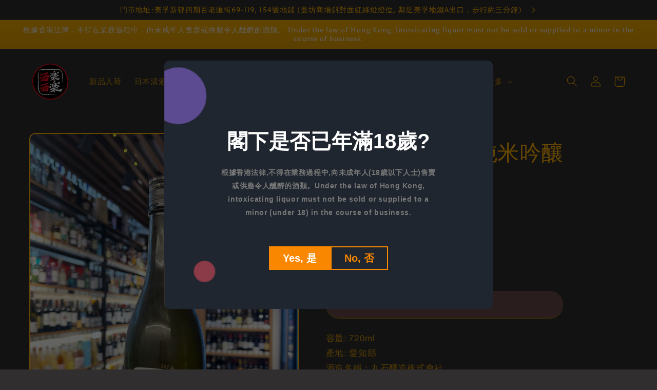

--- FILE ---
content_type: text/html; charset=utf-8
request_url: https://happydrinkhk.com/products/%E4%BA%8C%E5%85%94-%E5%B9%B2%E6%94%AF-2023-%E7%B4%94%E7%B1%B3%E5%90%9F%E9%87%80-720ml
body_size: 32053
content:
<!doctype html>
<html class="no-js" lang="zh-TW">
  <head>
  <!-- Google tag (gtag.js) -->
<script async src="https://www.googletagmanager.com/gtag/js?id=G-VSS3T8GE21"></script>
<script>
  window.dataLayer = window.dataLayer || [];
  function gtag(){dataLayer.push(arguments);}
  gtag('js', new Date());

  gtag('config', 'G-VSS3T8GE21');
</script>
    <meta charset="utf-8">
    <meta http-equiv="X-UA-Compatible" content="IE=edge">
    <meta name="viewport" content="width=device-width,initial-scale=1">
    <meta name="theme-color" content="">
    <link rel="canonical" href="https://happydrinkhk.com/products/%e4%ba%8c%e5%85%94-%e5%b9%b2%e6%94%af-2023-%e7%b4%94%e7%b1%b3%e5%90%9f%e9%87%80-720ml">
    <link rel="preconnect" href="https://cdn.shopify.com" crossorigin><link rel="preconnect" href="https://fonts.shopifycdn.com" crossorigin><title>
      二兔 干支 2023 純米吟釀 720ML
 &ndash; 酒酒樂樂 - 日本の清酒專門店</title>

    
      <meta name="description" content="容量: 720ml產地: 愛知縣酒造名稱：丸石釀造株式會社原料米：萬歲米精米步合：55%酒精度：16%">
    

    

<meta property="og:site_name" content="酒酒樂樂 - 日本の清酒專門店">
<meta property="og:url" content="https://happydrinkhk.com/products/%e4%ba%8c%e5%85%94-%e5%b9%b2%e6%94%af-2023-%e7%b4%94%e7%b1%b3%e5%90%9f%e9%87%80-720ml">
<meta property="og:title" content="二兔 干支 2023 純米吟釀 720ML">
<meta property="og:type" content="product">
<meta property="og:description" content="容量: 720ml產地: 愛知縣酒造名稱：丸石釀造株式會社原料米：萬歲米精米步合：55%酒精度：16%"><meta property="og:image" content="http://happydrinkhk.com/cdn/shop/products/7-1-2023_122137.jpg?v=1673065487">
  <meta property="og:image:secure_url" content="https://happydrinkhk.com/cdn/shop/products/7-1-2023_122137.jpg?v=1673065487">
  <meta property="og:image:width" content="2048">
  <meta property="og:image:height" content="2731"><meta property="og:price:amount" content="368.00">
  <meta property="og:price:currency" content="HKD"><meta name="twitter:card" content="summary_large_image">
<meta name="twitter:title" content="二兔 干支 2023 純米吟釀 720ML">
<meta name="twitter:description" content="容量: 720ml產地: 愛知縣酒造名稱：丸石釀造株式會社原料米：萬歲米精米步合：55%酒精度：16%">


    <script src="//happydrinkhk.com/cdn/shop/t/5/assets/global.js?v=135116476141006970691647073641" defer="defer"></script>
    <script>window.performance && window.performance.mark && window.performance.mark('shopify.content_for_header.start');</script><meta name="google-site-verification" content="NoJfKX43xGcxkw9OGN2ggOM0hEv1NBdmxSf5faB6rMk">
<meta name="facebook-domain-verification" content="f5gt85rr07wuvqkhaf6el3iyu6kj3e">
<meta id="shopify-digital-wallet" name="shopify-digital-wallet" content="/62419599579/digital_wallets/dialog">
<meta name="shopify-checkout-api-token" content="6f869adcb4113a555407ceafa44d0e2f">
<link rel="alternate" type="application/json+oembed" href="https://happydrinkhk.com/products/%e4%ba%8c%e5%85%94-%e5%b9%b2%e6%94%af-2023-%e7%b4%94%e7%b1%b3%e5%90%9f%e9%87%80-720ml.oembed">
<script async="async" src="/checkouts/internal/preloads.js?locale=zh-HK"></script>
<script id="apple-pay-shop-capabilities" type="application/json">{"shopId":62419599579,"countryCode":"HK","currencyCode":"HKD","merchantCapabilities":["supports3DS"],"merchantId":"gid:\/\/shopify\/Shop\/62419599579","merchantName":"酒酒樂樂 - 日本の清酒專門店","requiredBillingContactFields":["postalAddress","email","phone"],"requiredShippingContactFields":["postalAddress","email","phone"],"shippingType":"shipping","supportedNetworks":["visa","masterCard","amex"],"total":{"type":"pending","label":"酒酒樂樂 - 日本の清酒專門店","amount":"1.00"},"shopifyPaymentsEnabled":true,"supportsSubscriptions":true}</script>
<script id="shopify-features" type="application/json">{"accessToken":"6f869adcb4113a555407ceafa44d0e2f","betas":["rich-media-storefront-analytics"],"domain":"happydrinkhk.com","predictiveSearch":false,"shopId":62419599579,"locale":"zh-tw"}</script>
<script>var Shopify = Shopify || {};
Shopify.shop = "happydrinkhk.myshopify.com";
Shopify.locale = "zh-TW";
Shopify.currency = {"active":"HKD","rate":"1.0"};
Shopify.country = "HK";
Shopify.theme = {"name":"Crave","id":131381493979,"schema_name":"Crave","schema_version":"2.0.0","theme_store_id":1363,"role":"main"};
Shopify.theme.handle = "null";
Shopify.theme.style = {"id":null,"handle":null};
Shopify.cdnHost = "happydrinkhk.com/cdn";
Shopify.routes = Shopify.routes || {};
Shopify.routes.root = "/";</script>
<script type="module">!function(o){(o.Shopify=o.Shopify||{}).modules=!0}(window);</script>
<script>!function(o){function n(){var o=[];function n(){o.push(Array.prototype.slice.apply(arguments))}return n.q=o,n}var t=o.Shopify=o.Shopify||{};t.loadFeatures=n(),t.autoloadFeatures=n()}(window);</script>
<script id="shop-js-analytics" type="application/json">{"pageType":"product"}</script>
<script defer="defer" async type="module" src="//happydrinkhk.com/cdn/shopifycloud/shop-js/modules/v2/client.init-shop-cart-sync_D9dVssWa.zh-TW.esm.js"></script>
<script defer="defer" async type="module" src="//happydrinkhk.com/cdn/shopifycloud/shop-js/modules/v2/chunk.common_OJXd8nZT.esm.js"></script>
<script type="module">
  await import("//happydrinkhk.com/cdn/shopifycloud/shop-js/modules/v2/client.init-shop-cart-sync_D9dVssWa.zh-TW.esm.js");
await import("//happydrinkhk.com/cdn/shopifycloud/shop-js/modules/v2/chunk.common_OJXd8nZT.esm.js");

  window.Shopify.SignInWithShop?.initShopCartSync?.({"fedCMEnabled":true,"windoidEnabled":true});

</script>
<script>(function() {
  var isLoaded = false;
  function asyncLoad() {
    if (isLoaded) return;
    isLoaded = true;
    var urls = ["https:\/\/image-optimizer.salessquad.co.uk\/scripts\/tiny_img_not_found_notifier_9508f0c4fe944c91d76a997816bdd824.js?shop=happydrinkhk.myshopify.com","https:\/\/cdn.shopify.com\/s\/files\/1\/0683\/1371\/0892\/files\/splmn-shopify-prod-August-31.min.js?v=1693985059\u0026shop=happydrinkhk.myshopify.com","https:\/\/content-block.yity.dev\/script-load.js?shop=happydrinkhk.myshopify.com","https:\/\/cdn.hextom.com\/js\/freeshippingbar.js?shop=happydrinkhk.myshopify.com","https:\/\/av.good-apps.co\/storage\/js\/good_apps_timer-happydrinkhk.myshopify.com.js?ver=66\u0026shop=happydrinkhk.myshopify.com"];
    for (var i = 0; i < urls.length; i++) {
      var s = document.createElement('script');
      s.type = 'text/javascript';
      s.async = true;
      s.src = urls[i];
      var x = document.getElementsByTagName('script')[0];
      x.parentNode.insertBefore(s, x);
    }
  };
  if(window.attachEvent) {
    window.attachEvent('onload', asyncLoad);
  } else {
    window.addEventListener('load', asyncLoad, false);
  }
})();</script>
<script id="__st">var __st={"a":62419599579,"offset":28800,"reqid":"5afffdde-98f2-44fe-976a-665987c69b34-1768756075","pageurl":"happydrinkhk.com\/products\/%E4%BA%8C%E5%85%94-%E5%B9%B2%E6%94%AF-2023-%E7%B4%94%E7%B1%B3%E5%90%9F%E9%87%80-720ml","u":"33e0953cd84b","p":"product","rtyp":"product","rid":7921504682203};</script>
<script>window.ShopifyPaypalV4VisibilityTracking = true;</script>
<script id="captcha-bootstrap">!function(){'use strict';const t='contact',e='account',n='new_comment',o=[[t,t],['blogs',n],['comments',n],[t,'customer']],c=[[e,'customer_login'],[e,'guest_login'],[e,'recover_customer_password'],[e,'create_customer']],r=t=>t.map((([t,e])=>`form[action*='/${t}']:not([data-nocaptcha='true']) input[name='form_type'][value='${e}']`)).join(','),a=t=>()=>t?[...document.querySelectorAll(t)].map((t=>t.form)):[];function s(){const t=[...o],e=r(t);return a(e)}const i='password',u='form_key',d=['recaptcha-v3-token','g-recaptcha-response','h-captcha-response',i],f=()=>{try{return window.sessionStorage}catch{return}},m='__shopify_v',_=t=>t.elements[u];function p(t,e,n=!1){try{const o=window.sessionStorage,c=JSON.parse(o.getItem(e)),{data:r}=function(t){const{data:e,action:n}=t;return t[m]||n?{data:e,action:n}:{data:t,action:n}}(c);for(const[e,n]of Object.entries(r))t.elements[e]&&(t.elements[e].value=n);n&&o.removeItem(e)}catch(o){console.error('form repopulation failed',{error:o})}}const l='form_type',E='cptcha';function T(t){t.dataset[E]=!0}const w=window,h=w.document,L='Shopify',v='ce_forms',y='captcha';let A=!1;((t,e)=>{const n=(g='f06e6c50-85a8-45c8-87d0-21a2b65856fe',I='https://cdn.shopify.com/shopifycloud/storefront-forms-hcaptcha/ce_storefront_forms_captcha_hcaptcha.v1.5.2.iife.js',D={infoText:'已受到 hCaptcha 保護',privacyText:'隱私',termsText:'條款'},(t,e,n)=>{const o=w[L][v],c=o.bindForm;if(c)return c(t,g,e,D).then(n);var r;o.q.push([[t,g,e,D],n]),r=I,A||(h.body.append(Object.assign(h.createElement('script'),{id:'captcha-provider',async:!0,src:r})),A=!0)});var g,I,D;w[L]=w[L]||{},w[L][v]=w[L][v]||{},w[L][v].q=[],w[L][y]=w[L][y]||{},w[L][y].protect=function(t,e){n(t,void 0,e),T(t)},Object.freeze(w[L][y]),function(t,e,n,w,h,L){const[v,y,A,g]=function(t,e,n){const i=e?o:[],u=t?c:[],d=[...i,...u],f=r(d),m=r(i),_=r(d.filter((([t,e])=>n.includes(e))));return[a(f),a(m),a(_),s()]}(w,h,L),I=t=>{const e=t.target;return e instanceof HTMLFormElement?e:e&&e.form},D=t=>v().includes(t);t.addEventListener('submit',(t=>{const e=I(t);if(!e)return;const n=D(e)&&!e.dataset.hcaptchaBound&&!e.dataset.recaptchaBound,o=_(e),c=g().includes(e)&&(!o||!o.value);(n||c)&&t.preventDefault(),c&&!n&&(function(t){try{if(!f())return;!function(t){const e=f();if(!e)return;const n=_(t);if(!n)return;const o=n.value;o&&e.removeItem(o)}(t);const e=Array.from(Array(32),(()=>Math.random().toString(36)[2])).join('');!function(t,e){_(t)||t.append(Object.assign(document.createElement('input'),{type:'hidden',name:u})),t.elements[u].value=e}(t,e),function(t,e){const n=f();if(!n)return;const o=[...t.querySelectorAll(`input[type='${i}']`)].map((({name:t})=>t)),c=[...d,...o],r={};for(const[a,s]of new FormData(t).entries())c.includes(a)||(r[a]=s);n.setItem(e,JSON.stringify({[m]:1,action:t.action,data:r}))}(t,e)}catch(e){console.error('failed to persist form',e)}}(e),e.submit())}));const S=(t,e)=>{t&&!t.dataset[E]&&(n(t,e.some((e=>e===t))),T(t))};for(const o of['focusin','change'])t.addEventListener(o,(t=>{const e=I(t);D(e)&&S(e,y())}));const B=e.get('form_key'),M=e.get(l),P=B&&M;t.addEventListener('DOMContentLoaded',(()=>{const t=y();if(P)for(const e of t)e.elements[l].value===M&&p(e,B);[...new Set([...A(),...v().filter((t=>'true'===t.dataset.shopifyCaptcha))])].forEach((e=>S(e,t)))}))}(h,new URLSearchParams(w.location.search),n,t,e,['guest_login'])})(!0,!0)}();</script>
<script integrity="sha256-4kQ18oKyAcykRKYeNunJcIwy7WH5gtpwJnB7kiuLZ1E=" data-source-attribution="shopify.loadfeatures" defer="defer" src="//happydrinkhk.com/cdn/shopifycloud/storefront/assets/storefront/load_feature-a0a9edcb.js" crossorigin="anonymous"></script>
<script data-source-attribution="shopify.dynamic_checkout.dynamic.init">var Shopify=Shopify||{};Shopify.PaymentButton=Shopify.PaymentButton||{isStorefrontPortableWallets:!0,init:function(){window.Shopify.PaymentButton.init=function(){};var t=document.createElement("script");t.src="https://happydrinkhk.com/cdn/shopifycloud/portable-wallets/latest/portable-wallets.zh-tw.js",t.type="module",document.head.appendChild(t)}};
</script>
<script data-source-attribution="shopify.dynamic_checkout.buyer_consent">
  function portableWalletsHideBuyerConsent(e){var t=document.getElementById("shopify-buyer-consent"),n=document.getElementById("shopify-subscription-policy-button");t&&n&&(t.classList.add("hidden"),t.setAttribute("aria-hidden","true"),n.removeEventListener("click",e))}function portableWalletsShowBuyerConsent(e){var t=document.getElementById("shopify-buyer-consent"),n=document.getElementById("shopify-subscription-policy-button");t&&n&&(t.classList.remove("hidden"),t.removeAttribute("aria-hidden"),n.addEventListener("click",e))}window.Shopify?.PaymentButton&&(window.Shopify.PaymentButton.hideBuyerConsent=portableWalletsHideBuyerConsent,window.Shopify.PaymentButton.showBuyerConsent=portableWalletsShowBuyerConsent);
</script>
<script data-source-attribution="shopify.dynamic_checkout.cart.bootstrap">document.addEventListener("DOMContentLoaded",(function(){function t(){return document.querySelector("shopify-accelerated-checkout-cart, shopify-accelerated-checkout")}if(t())Shopify.PaymentButton.init();else{new MutationObserver((function(e,n){t()&&(Shopify.PaymentButton.init(),n.disconnect())})).observe(document.body,{childList:!0,subtree:!0})}}));
</script>
<link id="shopify-accelerated-checkout-styles" rel="stylesheet" media="screen" href="https://happydrinkhk.com/cdn/shopifycloud/portable-wallets/latest/accelerated-checkout-backwards-compat.css" crossorigin="anonymous">
<style id="shopify-accelerated-checkout-cart">
        #shopify-buyer-consent {
  margin-top: 1em;
  display: inline-block;
  width: 100%;
}

#shopify-buyer-consent.hidden {
  display: none;
}

#shopify-subscription-policy-button {
  background: none;
  border: none;
  padding: 0;
  text-decoration: underline;
  font-size: inherit;
  cursor: pointer;
}

#shopify-subscription-policy-button::before {
  box-shadow: none;
}

      </style>
<script id="sections-script" data-sections="main-product,product-recommendations,header,footer" defer="defer" src="//happydrinkhk.com/cdn/shop/t/5/compiled_assets/scripts.js?1128"></script>
<script>window.performance && window.performance.mark && window.performance.mark('shopify.content_for_header.end');</script>


    <style data-shopify>
      @font-face {
  font-family: Archivo;
  font-weight: 400;
  font-style: normal;
  font-display: swap;
  src: url("//happydrinkhk.com/cdn/fonts/archivo/archivo_n4.dc8d917cc69af0a65ae04d01fd8eeab28a3573c9.woff2") format("woff2"),
       url("//happydrinkhk.com/cdn/fonts/archivo/archivo_n4.bd6b9c34fdb81d7646836be8065ce3c80a2cc984.woff") format("woff");
}

      @font-face {
  font-family: Archivo;
  font-weight: 700;
  font-style: normal;
  font-display: swap;
  src: url("//happydrinkhk.com/cdn/fonts/archivo/archivo_n7.651b020b3543640c100112be6f1c1b8e816c7f13.woff2") format("woff2"),
       url("//happydrinkhk.com/cdn/fonts/archivo/archivo_n7.7e9106d320e6594976a7dcb57957f3e712e83c96.woff") format("woff");
}

      @font-face {
  font-family: Archivo;
  font-weight: 400;
  font-style: italic;
  font-display: swap;
  src: url("//happydrinkhk.com/cdn/fonts/archivo/archivo_i4.37d8c4e02dc4f8e8b559f47082eb24a5c48c2908.woff2") format("woff2"),
       url("//happydrinkhk.com/cdn/fonts/archivo/archivo_i4.839d35d75c605237591e73815270f86ab696602c.woff") format("woff");
}

      @font-face {
  font-family: Archivo;
  font-weight: 700;
  font-style: italic;
  font-display: swap;
  src: url("//happydrinkhk.com/cdn/fonts/archivo/archivo_i7.3dc798c6f261b8341dd97dd5c78d97d457c63517.woff2") format("woff2"),
       url("//happydrinkhk.com/cdn/fonts/archivo/archivo_i7.3b65e9d326e7379bd5f15bcb927c5d533d950ff6.woff") format("woff");
}

      @font-face {
  font-family: Asul;
  font-weight: 400;
  font-style: normal;
  font-display: swap;
  src: url("//happydrinkhk.com/cdn/fonts/asul/asul_n4.814c5323104eaec8052c156ea81d27e4cc2ecc89.woff2") format("woff2"),
       url("//happydrinkhk.com/cdn/fonts/asul/asul_n4.fad4580d0c2a0762bf2eec95df0ca1bba03e7345.woff") format("woff");
}


      :root {
        --font-body-family: Archivo, sans-serif;
        --font-body-style: normal;
        --font-body-weight: 400;

        --font-heading-family: Asul, serif;
        --font-heading-style: normal;
        --font-heading-weight: 400;

        --font-body-scale: 1.05;
        --font-heading-scale: 1.0;

        --color-base-text: 255, 179, 0;
        --color-shadow: 255, 179, 0;
        --color-base-background-1: 48, 46, 46;
        --color-base-background-2: 142, 140, 103;
        --color-base-solid-button-labels: 245, 236, 236;
        --color-base-outline-button-labels: 255, 255, 255;
        --color-base-accent-1: 161, 100, 100;
        --color-base-accent-2: 48, 46, 46;
        --payment-terms-background-color: #302e2e;

        --gradient-base-background-1: #302e2e;
        --gradient-base-background-2: #8e8c67;
        --gradient-base-accent-1: linear-gradient(180deg, rgba(255, 179, 0, 1), rgba(28, 26, 30, 1) 100%, rgba(48, 145, 211, 1) 100%);
        --gradient-base-accent-2: #302e2e;

        --media-padding: px;
        --media-border-opacity: 1.0;
        --media-border-width: 2px;
        --media-radius: 12px;
        --media-shadow-opacity: 1.0;
        --media-shadow-horizontal-offset: 0px;
        --media-shadow-vertical-offset: 6px;
        --media-shadow-blur-radius: 0px;

        --page-width: 120rem;
        --page-width-margin: 0rem;

        --card-image-padding: 0.0rem;
        --card-corner-radius: 1.2rem;
        --card-text-alignment: left;
        --card-border-width: 0.2rem;
        --card-border-opacity: 1.0;
        --card-shadow-opacity: 1.0;
        --card-shadow-horizontal-offset: 0.0rem;
        --card-shadow-vertical-offset: 0.4rem;
        --card-shadow-blur-radius: 0.0rem;

        --badge-corner-radius: 4.0rem;

        --popup-border-width: 2px;
        --popup-border-opacity: 1.0;
        --popup-corner-radius: 12px;
        --popup-shadow-opacity: 1.0;
        --popup-shadow-horizontal-offset: 0px;
        --popup-shadow-vertical-offset: 2px;
        --popup-shadow-blur-radius: 0px;

        --drawer-border-width: 3px;
        --drawer-border-opacity: 0.1;
        --drawer-shadow-opacity: 1.0;
        --drawer-shadow-horizontal-offset: 6px;
        --drawer-shadow-vertical-offset: 6px;
        --drawer-shadow-blur-radius: 0px;

        --spacing-sections-desktop: 64px;
        --spacing-sections-mobile: 45px;

        --grid-desktop-vertical-spacing: 12px;
        --grid-desktop-horizontal-spacing: 12px;
        --grid-mobile-vertical-spacing: 6px;
        --grid-mobile-horizontal-spacing: 6px;

        --text-boxes-border-opacity: 1.0;
        --text-boxes-border-width: 2px;
        --text-boxes-radius: 12px;
        --text-boxes-shadow-opacity: 1.0;
        --text-boxes-shadow-horizontal-offset: 0px;
        --text-boxes-shadow-vertical-offset: 6px;
        --text-boxes-shadow-blur-radius: 0px;

        --buttons-radius: 40px;
        --buttons-radius-outset: 42px;
        --buttons-border-width: 2px;
        --buttons-border-opacity: 1.0;
        --buttons-shadow-opacity: 0.9;
        --buttons-shadow-horizontal-offset: 0px;
        --buttons-shadow-vertical-offset: 2px;
        --buttons-shadow-blur-radius: 0px;
        --buttons-border-offset: 0.3px;

        --inputs-radius: 12px;
        --inputs-border-width: 2px;
        --inputs-border-opacity: 1.0;
        --inputs-shadow-opacity: 1.0;
        --inputs-shadow-horizontal-offset: 0px;
        --inputs-margin-offset: 2px;
        --inputs-shadow-vertical-offset: 2px;
        --inputs-shadow-blur-radius: 0px;
        --inputs-radius-outset: 14px;

        --variant-pills-radius: 40px;
        --variant-pills-border-width: 1px;
        --variant-pills-border-opacity: 0.55;
        --variant-pills-shadow-opacity: 0.0;
        --variant-pills-shadow-horizontal-offset: 0px;
        --variant-pills-shadow-vertical-offset: 0px;
        --variant-pills-shadow-blur-radius: 0px;
      }

      *,
      *::before,
      *::after {
        box-sizing: inherit;
      }

      html {
        box-sizing: border-box;
        font-size: calc(var(--font-body-scale) * 62.5%);
        height: 100%;
      }

      body {
        display: grid;
        grid-template-rows: auto auto 1fr auto;
        grid-template-columns: 100%;
        min-height: 100%;
        margin: 0;
        font-size: 1.5rem;
        letter-spacing: 0.06rem;
        line-height: calc(1 + 0.8 / var(--font-body-scale));
        font-family: var(--font-body-family);
        font-style: var(--font-body-style);
        font-weight: var(--font-body-weight);
      }

      @media screen and (min-width: 750px) {
        body {
          font-size: 1.6rem;
        }
      }
    </style>

    <link href="//happydrinkhk.com/cdn/shop/t/5/assets/base.css?v=144997082486365258741647073658" rel="stylesheet" type="text/css" media="all" />
<link rel="preload" as="font" href="//happydrinkhk.com/cdn/fonts/archivo/archivo_n4.dc8d917cc69af0a65ae04d01fd8eeab28a3573c9.woff2" type="font/woff2" crossorigin><link rel="preload" as="font" href="//happydrinkhk.com/cdn/fonts/asul/asul_n4.814c5323104eaec8052c156ea81d27e4cc2ecc89.woff2" type="font/woff2" crossorigin><link rel="stylesheet" href="//happydrinkhk.com/cdn/shop/t/5/assets/component-predictive-search.css?v=165644661289088488651647073637" media="print" onload="this.media='all'"><script>document.documentElement.className = document.documentElement.className.replace('no-js', 'js');
    if (Shopify.designMode) {
      document.documentElement.classList.add('shopify-design-mode');
    }
    </script>
  
  

  
<script>window.is_hulkpo_installed=false</script><script src="https://cdn.shopify.com/extensions/019b72eb-c043-7f9c-929c-f80ee4242e18/theme-app-ext-10/assets/superlemon-loader.js" type="text/javascript" defer="defer"></script>
<link href="https://cdn.shopify.com/extensions/019b72eb-c043-7f9c-929c-f80ee4242e18/theme-app-ext-10/assets/superlemon.css" rel="stylesheet" type="text/css" media="all">
<script src="https://cdn.shopify.com/extensions/1b58aa5e-c581-485a-9646-8f7e47e5b52e/2.0.6/assets/yt-contentblock.js" type="text/javascript" defer="defer"></script>
<link href="https://cdn.shopify.com/extensions/1b58aa5e-c581-485a-9646-8f7e47e5b52e/2.0.6/assets/yt-contentblock.css" rel="stylesheet" type="text/css" media="all">
<link href="https://monorail-edge.shopifysvc.com" rel="dns-prefetch">
<script>(function(){if ("sendBeacon" in navigator && "performance" in window) {try {var session_token_from_headers = performance.getEntriesByType('navigation')[0].serverTiming.find(x => x.name == '_s').description;} catch {var session_token_from_headers = undefined;}var session_cookie_matches = document.cookie.match(/_shopify_s=([^;]*)/);var session_token_from_cookie = session_cookie_matches && session_cookie_matches.length === 2 ? session_cookie_matches[1] : "";var session_token = session_token_from_headers || session_token_from_cookie || "";function handle_abandonment_event(e) {var entries = performance.getEntries().filter(function(entry) {return /monorail-edge.shopifysvc.com/.test(entry.name);});if (!window.abandonment_tracked && entries.length === 0) {window.abandonment_tracked = true;var currentMs = Date.now();var navigation_start = performance.timing.navigationStart;var payload = {shop_id: 62419599579,url: window.location.href,navigation_start,duration: currentMs - navigation_start,session_token,page_type: "product"};window.navigator.sendBeacon("https://monorail-edge.shopifysvc.com/v1/produce", JSON.stringify({schema_id: "online_store_buyer_site_abandonment/1.1",payload: payload,metadata: {event_created_at_ms: currentMs,event_sent_at_ms: currentMs}}));}}window.addEventListener('pagehide', handle_abandonment_event);}}());</script>
<script id="web-pixels-manager-setup">(function e(e,d,r,n,o){if(void 0===o&&(o={}),!Boolean(null===(a=null===(i=window.Shopify)||void 0===i?void 0:i.analytics)||void 0===a?void 0:a.replayQueue)){var i,a;window.Shopify=window.Shopify||{};var t=window.Shopify;t.analytics=t.analytics||{};var s=t.analytics;s.replayQueue=[],s.publish=function(e,d,r){return s.replayQueue.push([e,d,r]),!0};try{self.performance.mark("wpm:start")}catch(e){}var l=function(){var e={modern:/Edge?\/(1{2}[4-9]|1[2-9]\d|[2-9]\d{2}|\d{4,})\.\d+(\.\d+|)|Firefox\/(1{2}[4-9]|1[2-9]\d|[2-9]\d{2}|\d{4,})\.\d+(\.\d+|)|Chrom(ium|e)\/(9{2}|\d{3,})\.\d+(\.\d+|)|(Maci|X1{2}).+ Version\/(15\.\d+|(1[6-9]|[2-9]\d|\d{3,})\.\d+)([,.]\d+|)( \(\w+\)|)( Mobile\/\w+|) Safari\/|Chrome.+OPR\/(9{2}|\d{3,})\.\d+\.\d+|(CPU[ +]OS|iPhone[ +]OS|CPU[ +]iPhone|CPU IPhone OS|CPU iPad OS)[ +]+(15[._]\d+|(1[6-9]|[2-9]\d|\d{3,})[._]\d+)([._]\d+|)|Android:?[ /-](13[3-9]|1[4-9]\d|[2-9]\d{2}|\d{4,})(\.\d+|)(\.\d+|)|Android.+Firefox\/(13[5-9]|1[4-9]\d|[2-9]\d{2}|\d{4,})\.\d+(\.\d+|)|Android.+Chrom(ium|e)\/(13[3-9]|1[4-9]\d|[2-9]\d{2}|\d{4,})\.\d+(\.\d+|)|SamsungBrowser\/([2-9]\d|\d{3,})\.\d+/,legacy:/Edge?\/(1[6-9]|[2-9]\d|\d{3,})\.\d+(\.\d+|)|Firefox\/(5[4-9]|[6-9]\d|\d{3,})\.\d+(\.\d+|)|Chrom(ium|e)\/(5[1-9]|[6-9]\d|\d{3,})\.\d+(\.\d+|)([\d.]+$|.*Safari\/(?![\d.]+ Edge\/[\d.]+$))|(Maci|X1{2}).+ Version\/(10\.\d+|(1[1-9]|[2-9]\d|\d{3,})\.\d+)([,.]\d+|)( \(\w+\)|)( Mobile\/\w+|) Safari\/|Chrome.+OPR\/(3[89]|[4-9]\d|\d{3,})\.\d+\.\d+|(CPU[ +]OS|iPhone[ +]OS|CPU[ +]iPhone|CPU IPhone OS|CPU iPad OS)[ +]+(10[._]\d+|(1[1-9]|[2-9]\d|\d{3,})[._]\d+)([._]\d+|)|Android:?[ /-](13[3-9]|1[4-9]\d|[2-9]\d{2}|\d{4,})(\.\d+|)(\.\d+|)|Mobile Safari.+OPR\/([89]\d|\d{3,})\.\d+\.\d+|Android.+Firefox\/(13[5-9]|1[4-9]\d|[2-9]\d{2}|\d{4,})\.\d+(\.\d+|)|Android.+Chrom(ium|e)\/(13[3-9]|1[4-9]\d|[2-9]\d{2}|\d{4,})\.\d+(\.\d+|)|Android.+(UC? ?Browser|UCWEB|U3)[ /]?(15\.([5-9]|\d{2,})|(1[6-9]|[2-9]\d|\d{3,})\.\d+)\.\d+|SamsungBrowser\/(5\.\d+|([6-9]|\d{2,})\.\d+)|Android.+MQ{2}Browser\/(14(\.(9|\d{2,})|)|(1[5-9]|[2-9]\d|\d{3,})(\.\d+|))(\.\d+|)|K[Aa][Ii]OS\/(3\.\d+|([4-9]|\d{2,})\.\d+)(\.\d+|)/},d=e.modern,r=e.legacy,n=navigator.userAgent;return n.match(d)?"modern":n.match(r)?"legacy":"unknown"}(),u="modern"===l?"modern":"legacy",c=(null!=n?n:{modern:"",legacy:""})[u],f=function(e){return[e.baseUrl,"/wpm","/b",e.hashVersion,"modern"===e.buildTarget?"m":"l",".js"].join("")}({baseUrl:d,hashVersion:r,buildTarget:u}),m=function(e){var d=e.version,r=e.bundleTarget,n=e.surface,o=e.pageUrl,i=e.monorailEndpoint;return{emit:function(e){var a=e.status,t=e.errorMsg,s=(new Date).getTime(),l=JSON.stringify({metadata:{event_sent_at_ms:s},events:[{schema_id:"web_pixels_manager_load/3.1",payload:{version:d,bundle_target:r,page_url:o,status:a,surface:n,error_msg:t},metadata:{event_created_at_ms:s}}]});if(!i)return console&&console.warn&&console.warn("[Web Pixels Manager] No Monorail endpoint provided, skipping logging."),!1;try{return self.navigator.sendBeacon.bind(self.navigator)(i,l)}catch(e){}var u=new XMLHttpRequest;try{return u.open("POST",i,!0),u.setRequestHeader("Content-Type","text/plain"),u.send(l),!0}catch(e){return console&&console.warn&&console.warn("[Web Pixels Manager] Got an unhandled error while logging to Monorail."),!1}}}}({version:r,bundleTarget:l,surface:e.surface,pageUrl:self.location.href,monorailEndpoint:e.monorailEndpoint});try{o.browserTarget=l,function(e){var d=e.src,r=e.async,n=void 0===r||r,o=e.onload,i=e.onerror,a=e.sri,t=e.scriptDataAttributes,s=void 0===t?{}:t,l=document.createElement("script"),u=document.querySelector("head"),c=document.querySelector("body");if(l.async=n,l.src=d,a&&(l.integrity=a,l.crossOrigin="anonymous"),s)for(var f in s)if(Object.prototype.hasOwnProperty.call(s,f))try{l.dataset[f]=s[f]}catch(e){}if(o&&l.addEventListener("load",o),i&&l.addEventListener("error",i),u)u.appendChild(l);else{if(!c)throw new Error("Did not find a head or body element to append the script");c.appendChild(l)}}({src:f,async:!0,onload:function(){if(!function(){var e,d;return Boolean(null===(d=null===(e=window.Shopify)||void 0===e?void 0:e.analytics)||void 0===d?void 0:d.initialized)}()){var d=window.webPixelsManager.init(e)||void 0;if(d){var r=window.Shopify.analytics;r.replayQueue.forEach((function(e){var r=e[0],n=e[1],o=e[2];d.publishCustomEvent(r,n,o)})),r.replayQueue=[],r.publish=d.publishCustomEvent,r.visitor=d.visitor,r.initialized=!0}}},onerror:function(){return m.emit({status:"failed",errorMsg:"".concat(f," has failed to load")})},sri:function(e){var d=/^sha384-[A-Za-z0-9+/=]+$/;return"string"==typeof e&&d.test(e)}(c)?c:"",scriptDataAttributes:o}),m.emit({status:"loading"})}catch(e){m.emit({status:"failed",errorMsg:(null==e?void 0:e.message)||"Unknown error"})}}})({shopId: 62419599579,storefrontBaseUrl: "https://happydrinkhk.com",extensionsBaseUrl: "https://extensions.shopifycdn.com/cdn/shopifycloud/web-pixels-manager",monorailEndpoint: "https://monorail-edge.shopifysvc.com/unstable/produce_batch",surface: "storefront-renderer",enabledBetaFlags: ["2dca8a86"],webPixelsConfigList: [{"id":"458162395","configuration":"{\"config\":\"{\\\"pixel_id\\\":\\\"AW-10973565171\\\",\\\"target_country\\\":\\\"HK\\\",\\\"gtag_events\\\":[{\\\"type\\\":\\\"search\\\",\\\"action_label\\\":\\\"AW-10973565171\\\/SXSrCP3169oDEPOhzfAo\\\"},{\\\"type\\\":\\\"begin_checkout\\\",\\\"action_label\\\":\\\"AW-10973565171\\\/EyqWCPr169oDEPOhzfAo\\\"},{\\\"type\\\":\\\"view_item\\\",\\\"action_label\\\":[\\\"AW-10973565171\\\/-9wdCPT169oDEPOhzfAo\\\",\\\"MC-SF07THY9FR\\\"]},{\\\"type\\\":\\\"purchase\\\",\\\"action_label\\\":[\\\"AW-10973565171\\\/QwARCPH169oDEPOhzfAo\\\",\\\"MC-SF07THY9FR\\\"]},{\\\"type\\\":\\\"page_view\\\",\\\"action_label\\\":[\\\"AW-10973565171\\\/fVLACO7169oDEPOhzfAo\\\",\\\"MC-SF07THY9FR\\\"]},{\\\"type\\\":\\\"add_payment_info\\\",\\\"action_label\\\":\\\"AW-10973565171\\\/GzFiCID269oDEPOhzfAo\\\"},{\\\"type\\\":\\\"add_to_cart\\\",\\\"action_label\\\":\\\"AW-10973565171\\\/PN1wCPf169oDEPOhzfAo\\\"}],\\\"enable_monitoring_mode\\\":false}\"}","eventPayloadVersion":"v1","runtimeContext":"OPEN","scriptVersion":"b2a88bafab3e21179ed38636efcd8a93","type":"APP","apiClientId":1780363,"privacyPurposes":[],"dataSharingAdjustments":{"protectedCustomerApprovalScopes":["read_customer_address","read_customer_email","read_customer_name","read_customer_personal_data","read_customer_phone"]}},{"id":"201490651","configuration":"{\"pixel_id\":\"1169679203803332\",\"pixel_type\":\"facebook_pixel\",\"metaapp_system_user_token\":\"-\"}","eventPayloadVersion":"v1","runtimeContext":"OPEN","scriptVersion":"ca16bc87fe92b6042fbaa3acc2fbdaa6","type":"APP","apiClientId":2329312,"privacyPurposes":["ANALYTICS","MARKETING","SALE_OF_DATA"],"dataSharingAdjustments":{"protectedCustomerApprovalScopes":["read_customer_address","read_customer_email","read_customer_name","read_customer_personal_data","read_customer_phone"]}},{"id":"shopify-app-pixel","configuration":"{}","eventPayloadVersion":"v1","runtimeContext":"STRICT","scriptVersion":"0450","apiClientId":"shopify-pixel","type":"APP","privacyPurposes":["ANALYTICS","MARKETING"]},{"id":"shopify-custom-pixel","eventPayloadVersion":"v1","runtimeContext":"LAX","scriptVersion":"0450","apiClientId":"shopify-pixel","type":"CUSTOM","privacyPurposes":["ANALYTICS","MARKETING"]}],isMerchantRequest: false,initData: {"shop":{"name":"酒酒樂樂 - 日本の清酒專門店","paymentSettings":{"currencyCode":"HKD"},"myshopifyDomain":"happydrinkhk.myshopify.com","countryCode":"HK","storefrontUrl":"https:\/\/happydrinkhk.com"},"customer":null,"cart":null,"checkout":null,"productVariants":[{"price":{"amount":368.0,"currencyCode":"HKD"},"product":{"title":"二兔 干支 2023 純米吟釀 720ML","vendor":"酒酒樂樂 - 日本の清酒專門店","id":"7921504682203","untranslatedTitle":"二兔 干支 2023 純米吟釀 720ML","url":"\/products\/%E4%BA%8C%E5%85%94-%E5%B9%B2%E6%94%AF-2023-%E7%B4%94%E7%B1%B3%E5%90%9F%E9%87%80-720ml","type":""},"id":"43827218809051","image":{"src":"\/\/happydrinkhk.com\/cdn\/shop\/products\/7-1-2023_122137.jpg?v=1673065487"},"sku":"JPSK317","title":"Default Title","untranslatedTitle":"Default Title"}],"purchasingCompany":null},},"https://happydrinkhk.com/cdn","fcfee988w5aeb613cpc8e4bc33m6693e112",{"modern":"","legacy":""},{"shopId":"62419599579","storefrontBaseUrl":"https:\/\/happydrinkhk.com","extensionBaseUrl":"https:\/\/extensions.shopifycdn.com\/cdn\/shopifycloud\/web-pixels-manager","surface":"storefront-renderer","enabledBetaFlags":"[\"2dca8a86\"]","isMerchantRequest":"false","hashVersion":"fcfee988w5aeb613cpc8e4bc33m6693e112","publish":"custom","events":"[[\"page_viewed\",{}],[\"product_viewed\",{\"productVariant\":{\"price\":{\"amount\":368.0,\"currencyCode\":\"HKD\"},\"product\":{\"title\":\"二兔 干支 2023 純米吟釀 720ML\",\"vendor\":\"酒酒樂樂 - 日本の清酒專門店\",\"id\":\"7921504682203\",\"untranslatedTitle\":\"二兔 干支 2023 純米吟釀 720ML\",\"url\":\"\/products\/%E4%BA%8C%E5%85%94-%E5%B9%B2%E6%94%AF-2023-%E7%B4%94%E7%B1%B3%E5%90%9F%E9%87%80-720ml\",\"type\":\"\"},\"id\":\"43827218809051\",\"image\":{\"src\":\"\/\/happydrinkhk.com\/cdn\/shop\/products\/7-1-2023_122137.jpg?v=1673065487\"},\"sku\":\"JPSK317\",\"title\":\"Default Title\",\"untranslatedTitle\":\"Default Title\"}}]]"});</script><script>
  window.ShopifyAnalytics = window.ShopifyAnalytics || {};
  window.ShopifyAnalytics.meta = window.ShopifyAnalytics.meta || {};
  window.ShopifyAnalytics.meta.currency = 'HKD';
  var meta = {"product":{"id":7921504682203,"gid":"gid:\/\/shopify\/Product\/7921504682203","vendor":"酒酒樂樂 - 日本の清酒專門店","type":"","handle":"二兔-干支-2023-純米吟釀-720ml","variants":[{"id":43827218809051,"price":36800,"name":"二兔 干支 2023 純米吟釀 720ML","public_title":null,"sku":"JPSK317"}],"remote":false},"page":{"pageType":"product","resourceType":"product","resourceId":7921504682203,"requestId":"5afffdde-98f2-44fe-976a-665987c69b34-1768756075"}};
  for (var attr in meta) {
    window.ShopifyAnalytics.meta[attr] = meta[attr];
  }
</script>
<script class="analytics">
  (function () {
    var customDocumentWrite = function(content) {
      var jquery = null;

      if (window.jQuery) {
        jquery = window.jQuery;
      } else if (window.Checkout && window.Checkout.$) {
        jquery = window.Checkout.$;
      }

      if (jquery) {
        jquery('body').append(content);
      }
    };

    var hasLoggedConversion = function(token) {
      if (token) {
        return document.cookie.indexOf('loggedConversion=' + token) !== -1;
      }
      return false;
    }

    var setCookieIfConversion = function(token) {
      if (token) {
        var twoMonthsFromNow = new Date(Date.now());
        twoMonthsFromNow.setMonth(twoMonthsFromNow.getMonth() + 2);

        document.cookie = 'loggedConversion=' + token + '; expires=' + twoMonthsFromNow;
      }
    }

    var trekkie = window.ShopifyAnalytics.lib = window.trekkie = window.trekkie || [];
    if (trekkie.integrations) {
      return;
    }
    trekkie.methods = [
      'identify',
      'page',
      'ready',
      'track',
      'trackForm',
      'trackLink'
    ];
    trekkie.factory = function(method) {
      return function() {
        var args = Array.prototype.slice.call(arguments);
        args.unshift(method);
        trekkie.push(args);
        return trekkie;
      };
    };
    for (var i = 0; i < trekkie.methods.length; i++) {
      var key = trekkie.methods[i];
      trekkie[key] = trekkie.factory(key);
    }
    trekkie.load = function(config) {
      trekkie.config = config || {};
      trekkie.config.initialDocumentCookie = document.cookie;
      var first = document.getElementsByTagName('script')[0];
      var script = document.createElement('script');
      script.type = 'text/javascript';
      script.onerror = function(e) {
        var scriptFallback = document.createElement('script');
        scriptFallback.type = 'text/javascript';
        scriptFallback.onerror = function(error) {
                var Monorail = {
      produce: function produce(monorailDomain, schemaId, payload) {
        var currentMs = new Date().getTime();
        var event = {
          schema_id: schemaId,
          payload: payload,
          metadata: {
            event_created_at_ms: currentMs,
            event_sent_at_ms: currentMs
          }
        };
        return Monorail.sendRequest("https://" + monorailDomain + "/v1/produce", JSON.stringify(event));
      },
      sendRequest: function sendRequest(endpointUrl, payload) {
        // Try the sendBeacon API
        if (window && window.navigator && typeof window.navigator.sendBeacon === 'function' && typeof window.Blob === 'function' && !Monorail.isIos12()) {
          var blobData = new window.Blob([payload], {
            type: 'text/plain'
          });

          if (window.navigator.sendBeacon(endpointUrl, blobData)) {
            return true;
          } // sendBeacon was not successful

        } // XHR beacon

        var xhr = new XMLHttpRequest();

        try {
          xhr.open('POST', endpointUrl);
          xhr.setRequestHeader('Content-Type', 'text/plain');
          xhr.send(payload);
        } catch (e) {
          console.log(e);
        }

        return false;
      },
      isIos12: function isIos12() {
        return window.navigator.userAgent.lastIndexOf('iPhone; CPU iPhone OS 12_') !== -1 || window.navigator.userAgent.lastIndexOf('iPad; CPU OS 12_') !== -1;
      }
    };
    Monorail.produce('monorail-edge.shopifysvc.com',
      'trekkie_storefront_load_errors/1.1',
      {shop_id: 62419599579,
      theme_id: 131381493979,
      app_name: "storefront",
      context_url: window.location.href,
      source_url: "//happydrinkhk.com/cdn/s/trekkie.storefront.cd680fe47e6c39ca5d5df5f0a32d569bc48c0f27.min.js"});

        };
        scriptFallback.async = true;
        scriptFallback.src = '//happydrinkhk.com/cdn/s/trekkie.storefront.cd680fe47e6c39ca5d5df5f0a32d569bc48c0f27.min.js';
        first.parentNode.insertBefore(scriptFallback, first);
      };
      script.async = true;
      script.src = '//happydrinkhk.com/cdn/s/trekkie.storefront.cd680fe47e6c39ca5d5df5f0a32d569bc48c0f27.min.js';
      first.parentNode.insertBefore(script, first);
    };
    trekkie.load(
      {"Trekkie":{"appName":"storefront","development":false,"defaultAttributes":{"shopId":62419599579,"isMerchantRequest":null,"themeId":131381493979,"themeCityHash":"12498751414583200859","contentLanguage":"zh-TW","currency":"HKD","eventMetadataId":"a362776f-08f3-4592-873c-c81f5e48d8e3"},"isServerSideCookieWritingEnabled":true,"monorailRegion":"shop_domain","enabledBetaFlags":["65f19447"]},"Session Attribution":{},"S2S":{"facebookCapiEnabled":true,"source":"trekkie-storefront-renderer","apiClientId":580111}}
    );

    var loaded = false;
    trekkie.ready(function() {
      if (loaded) return;
      loaded = true;

      window.ShopifyAnalytics.lib = window.trekkie;

      var originalDocumentWrite = document.write;
      document.write = customDocumentWrite;
      try { window.ShopifyAnalytics.merchantGoogleAnalytics.call(this); } catch(error) {};
      document.write = originalDocumentWrite;

      window.ShopifyAnalytics.lib.page(null,{"pageType":"product","resourceType":"product","resourceId":7921504682203,"requestId":"5afffdde-98f2-44fe-976a-665987c69b34-1768756075","shopifyEmitted":true});

      var match = window.location.pathname.match(/checkouts\/(.+)\/(thank_you|post_purchase)/)
      var token = match? match[1]: undefined;
      if (!hasLoggedConversion(token)) {
        setCookieIfConversion(token);
        window.ShopifyAnalytics.lib.track("Viewed Product",{"currency":"HKD","variantId":43827218809051,"productId":7921504682203,"productGid":"gid:\/\/shopify\/Product\/7921504682203","name":"二兔 干支 2023 純米吟釀 720ML","price":"368.00","sku":"JPSK317","brand":"酒酒樂樂 - 日本の清酒專門店","variant":null,"category":"","nonInteraction":true,"remote":false},undefined,undefined,{"shopifyEmitted":true});
      window.ShopifyAnalytics.lib.track("monorail:\/\/trekkie_storefront_viewed_product\/1.1",{"currency":"HKD","variantId":43827218809051,"productId":7921504682203,"productGid":"gid:\/\/shopify\/Product\/7921504682203","name":"二兔 干支 2023 純米吟釀 720ML","price":"368.00","sku":"JPSK317","brand":"酒酒樂樂 - 日本の清酒專門店","variant":null,"category":"","nonInteraction":true,"remote":false,"referer":"https:\/\/happydrinkhk.com\/products\/%E4%BA%8C%E5%85%94-%E5%B9%B2%E6%94%AF-2023-%E7%B4%94%E7%B1%B3%E5%90%9F%E9%87%80-720ml"});
      }
    });


        var eventsListenerScript = document.createElement('script');
        eventsListenerScript.async = true;
        eventsListenerScript.src = "//happydrinkhk.com/cdn/shopifycloud/storefront/assets/shop_events_listener-3da45d37.js";
        document.getElementsByTagName('head')[0].appendChild(eventsListenerScript);

})();</script>
  <script>
  if (!window.ga || (window.ga && typeof window.ga !== 'function')) {
    window.ga = function ga() {
      (window.ga.q = window.ga.q || []).push(arguments);
      if (window.Shopify && window.Shopify.analytics && typeof window.Shopify.analytics.publish === 'function') {
        window.Shopify.analytics.publish("ga_stub_called", {}, {sendTo: "google_osp_migration"});
      }
      console.error("Shopify's Google Analytics stub called with:", Array.from(arguments), "\nSee https://help.shopify.com/manual/promoting-marketing/pixels/pixel-migration#google for more information.");
    };
    if (window.Shopify && window.Shopify.analytics && typeof window.Shopify.analytics.publish === 'function') {
      window.Shopify.analytics.publish("ga_stub_initialized", {}, {sendTo: "google_osp_migration"});
    }
  }
</script>
<script
  defer
  src="https://happydrinkhk.com/cdn/shopifycloud/perf-kit/shopify-perf-kit-3.0.4.min.js"
  data-application="storefront-renderer"
  data-shop-id="62419599579"
  data-render-region="gcp-us-central1"
  data-page-type="product"
  data-theme-instance-id="131381493979"
  data-theme-name="Crave"
  data-theme-version="2.0.0"
  data-monorail-region="shop_domain"
  data-resource-timing-sampling-rate="10"
  data-shs="true"
  data-shs-beacon="true"
  data-shs-export-with-fetch="true"
  data-shs-logs-sample-rate="1"
  data-shs-beacon-endpoint="https://happydrinkhk.com/api/collect"
></script>
</head>
<body class="gradient">
    <a class="skip-to-content-link button visually-hidden" href="#MainContent">
      跳至內容
    </a>

    <div id="shopify-section-announcement-bar" class="shopify-section"><div class="announcement-bar color-background-1 gradient" role="region" aria-label="公告" ><a href="https://goo.gl/maps/4WnxTzKrMXSfxVrH6" class="announcement-bar__link link link--text focus-inset animate-arrow"><p class="announcement-bar__message h5">
                門市地址:美孚新邨四期百老匯街69-119, 154號地鋪 (曼坊商場斜對面紅綠燈燈位, 鄰近美孚地鐵A出口，步行約三分鐘)
<svg viewBox="0 0 14 10" fill="none" aria-hidden="true" focusable="false" role="presentation" class="icon icon-arrow" xmlns="http://www.w3.org/2000/svg">
  <path fill-rule="evenodd" clip-rule="evenodd" d="M8.537.808a.5.5 0 01.817-.162l4 4a.5.5 0 010 .708l-4 4a.5.5 0 11-.708-.708L11.793 5.5H1a.5.5 0 010-1h10.793L8.646 1.354a.5.5 0 01-.109-.546z" fill="currentColor">
</svg>

</p></a></div><div class="announcement-bar color-accent-1 gradient" role="region" aria-label="公告" ><p class="announcement-bar__message h5">
                根據香港法律，不得在業務過程中，向未成年人售賣或供應令人醺醉的酒類。 Under the law of Hong Kong, intoxicating liquor must not be sold or supplied to a minor in the course of business.
</p></div>
</div>
    <div id="shopify-section-header" class="shopify-section section-header"><link rel="stylesheet" href="//happydrinkhk.com/cdn/shop/t/5/assets/component-list-menu.css?v=129267058877082496571647073645" media="print" onload="this.media='all'">
<link rel="stylesheet" href="//happydrinkhk.com/cdn/shop/t/5/assets/component-search.css?v=96455689198851321781647073630" media="print" onload="this.media='all'">
<link rel="stylesheet" href="//happydrinkhk.com/cdn/shop/t/5/assets/component-menu-drawer.css?v=126731818748055994231647073634" media="print" onload="this.media='all'">
<link rel="stylesheet" href="//happydrinkhk.com/cdn/shop/t/5/assets/component-cart-notification.css?v=107019900565326663291647073628" media="print" onload="this.media='all'">
<link rel="stylesheet" href="//happydrinkhk.com/cdn/shop/t/5/assets/component-cart-items.css?v=35224266443739369591647073658" media="print" onload="this.media='all'"><link rel="stylesheet" href="//happydrinkhk.com/cdn/shop/t/5/assets/component-price.css?v=112673864592427438181647073633" media="print" onload="this.media='all'">
  <link rel="stylesheet" href="//happydrinkhk.com/cdn/shop/t/5/assets/component-loading-overlay.css?v=167310470843593579841647073662" media="print" onload="this.media='all'"><noscript><link href="//happydrinkhk.com/cdn/shop/t/5/assets/component-list-menu.css?v=129267058877082496571647073645" rel="stylesheet" type="text/css" media="all" /></noscript>
<noscript><link href="//happydrinkhk.com/cdn/shop/t/5/assets/component-search.css?v=96455689198851321781647073630" rel="stylesheet" type="text/css" media="all" /></noscript>
<noscript><link href="//happydrinkhk.com/cdn/shop/t/5/assets/component-menu-drawer.css?v=126731818748055994231647073634" rel="stylesheet" type="text/css" media="all" /></noscript>
<noscript><link href="//happydrinkhk.com/cdn/shop/t/5/assets/component-cart-notification.css?v=107019900565326663291647073628" rel="stylesheet" type="text/css" media="all" /></noscript>
<noscript><link href="//happydrinkhk.com/cdn/shop/t/5/assets/component-cart-items.css?v=35224266443739369591647073658" rel="stylesheet" type="text/css" media="all" /></noscript>

<style>
  header-drawer {
    justify-self: start;
    margin-left: -1.2rem;
  }

  @media screen and (min-width: 990px) {
    header-drawer {
      display: none;
    }
  }

  .menu-drawer-container {
    display: flex;
  }

  .list-menu {
    list-style: none;
    padding: 0;
    margin: 0;
  }

  .list-menu--inline {
    display: inline-flex;
    flex-wrap: wrap;
  }

  summary.list-menu__item {
    padding-right: 2.7rem;
  }

  .list-menu__item {
    display: flex;
    align-items: center;
    line-height: calc(1 + 0.3 / var(--font-body-scale));
  }

  .list-menu__item--link {
    text-decoration: none;
    padding-bottom: 1rem;
    padding-top: 1rem;
    line-height: calc(1 + 0.8 / var(--font-body-scale));
  }

  @media screen and (min-width: 750px) {
    .list-menu__item--link {
      padding-bottom: 0.5rem;
      padding-top: 0.5rem;
    }
  }
</style><style data-shopify>.section-header {
    margin-bottom: 0px;
  }

  @media screen and (min-width: 750px) {
    .section-header {
      margin-bottom: 0px;
    }
  }</style><script src="//happydrinkhk.com/cdn/shop/t/5/assets/details-disclosure.js?v=93827620636443844781647073654" defer="defer"></script>
<script src="//happydrinkhk.com/cdn/shop/t/5/assets/details-modal.js?v=4511761896672669691647073653" defer="defer"></script>
<script src="//happydrinkhk.com/cdn/shop/t/5/assets/cart-notification.js?v=110464945634282900951647073632" defer="defer"></script>

<svg xmlns="http://www.w3.org/2000/svg" class="hidden">
  <symbol id="icon-search" viewbox="0 0 18 19" fill="none">
    <path fill-rule="evenodd" clip-rule="evenodd" d="M11.03 11.68A5.784 5.784 0 112.85 3.5a5.784 5.784 0 018.18 8.18zm.26 1.12a6.78 6.78 0 11.72-.7l5.4 5.4a.5.5 0 11-.71.7l-5.41-5.4z" fill="currentColor"/>
  </symbol>

  <symbol id="icon-close" class="icon icon-close" fill="none" viewBox="0 0 18 17">
    <path d="M.865 15.978a.5.5 0 00.707.707l7.433-7.431 7.579 7.282a.501.501 0 00.846-.37.5.5 0 00-.153-.351L9.712 8.546l7.417-7.416a.5.5 0 10-.707-.708L8.991 7.853 1.413.573a.5.5 0 10-.693.72l7.563 7.268-7.418 7.417z" fill="currentColor">
  </symbol>
</svg>
<sticky-header class="header-wrapper color-background-1 gradient">
  <header class="header header--middle-left page-width header--has-menu"><header-drawer data-breakpoint="tablet">
        <details id="Details-menu-drawer-container" class="menu-drawer-container">
          <summary class="header__icon header__icon--menu header__icon--summary link focus-inset" aria-label="選單">
            <span>
              <svg xmlns="http://www.w3.org/2000/svg" aria-hidden="true" focusable="false" role="presentation" class="icon icon-hamburger" fill="none" viewBox="0 0 18 16">
  <path d="M1 .5a.5.5 0 100 1h15.71a.5.5 0 000-1H1zM.5 8a.5.5 0 01.5-.5h15.71a.5.5 0 010 1H1A.5.5 0 01.5 8zm0 7a.5.5 0 01.5-.5h15.71a.5.5 0 010 1H1a.5.5 0 01-.5-.5z" fill="currentColor">
</svg>

              <svg xmlns="http://www.w3.org/2000/svg" aria-hidden="true" focusable="false" role="presentation" class="icon icon-close" fill="none" viewBox="0 0 18 17">
  <path d="M.865 15.978a.5.5 0 00.707.707l7.433-7.431 7.579 7.282a.501.501 0 00.846-.37.5.5 0 00-.153-.351L9.712 8.546l7.417-7.416a.5.5 0 10-.707-.708L8.991 7.853 1.413.573a.5.5 0 10-.693.72l7.563 7.268-7.418 7.417z" fill="currentColor">
</svg>

            </span>
          </summary>
          <div id="menu-drawer" class="menu-drawer motion-reduce" tabindex="-1">
            <div class="menu-drawer__inner-container">
              <div class="menu-drawer__navigation-container">
                <nav class="menu-drawer__navigation">
                  <ul class="menu-drawer__menu list-menu" role="list"><li><a href="/collections/%E6%96%B0%E5%93%81%E5%85%A5%E8%8D%B7" class="menu-drawer__menu-item list-menu__item link link--text focus-inset">
                            新品入荷
                          </a></li><li><details id="Details-menu-drawer-menu-item-2">
                            <summary class="menu-drawer__menu-item list-menu__item link link--text focus-inset">
                              日本清酒
                              <svg viewBox="0 0 14 10" fill="none" aria-hidden="true" focusable="false" role="presentation" class="icon icon-arrow" xmlns="http://www.w3.org/2000/svg">
  <path fill-rule="evenodd" clip-rule="evenodd" d="M8.537.808a.5.5 0 01.817-.162l4 4a.5.5 0 010 .708l-4 4a.5.5 0 11-.708-.708L11.793 5.5H1a.5.5 0 010-1h10.793L8.646 1.354a.5.5 0 01-.109-.546z" fill="currentColor">
</svg>

                              <svg aria-hidden="true" focusable="false" role="presentation" class="icon icon-caret" viewBox="0 0 10 6">
  <path fill-rule="evenodd" clip-rule="evenodd" d="M9.354.646a.5.5 0 00-.708 0L5 4.293 1.354.646a.5.5 0 00-.708.708l4 4a.5.5 0 00.708 0l4-4a.5.5 0 000-.708z" fill="currentColor">
</svg>

                            </summary>
                            <div id="link-日本清酒" class="menu-drawer__submenu motion-reduce" tabindex="-1">
                              <div class="menu-drawer__inner-submenu">
                                <button class="menu-drawer__close-button link link--text focus-inset" aria-expanded="true">
                                  <svg viewBox="0 0 14 10" fill="none" aria-hidden="true" focusable="false" role="presentation" class="icon icon-arrow" xmlns="http://www.w3.org/2000/svg">
  <path fill-rule="evenodd" clip-rule="evenodd" d="M8.537.808a.5.5 0 01.817-.162l4 4a.5.5 0 010 .708l-4 4a.5.5 0 11-.708-.708L11.793 5.5H1a.5.5 0 010-1h10.793L8.646 1.354a.5.5 0 01-.109-.546z" fill="currentColor">
</svg>

                                  日本清酒
                                </button>
                                <ul class="menu-drawer__menu list-menu" role="list" tabindex="-1"><li><a href="/collections/%E7%B4%94%E7%B1%B3%E5%A4%A7%E5%90%9F%E9%87%80-%E7%B4%94%E7%B1%B3%E5%90%9F%E9%87%80" class="menu-drawer__menu-item link link--text list-menu__item focus-inset">
                                          純米大吟釀、純米吟釀
                                        </a></li><li><a href="/collections/%E5%A4%A7%E5%90%9F%E9%87%80-%E5%90%9F%E9%87%80" class="menu-drawer__menu-item link link--text list-menu__item focus-inset">
                                          大吟釀、吟釀
                                        </a></li><li><a href="/collections/%E6%9C%AC%E9%87%80%E9%80%A0-%E7%B4%94%E7%B1%B3" class="menu-drawer__menu-item link link--text list-menu__item focus-inset">
                                          本釀造、純米
                                        </a></li><li><a href="/collections/%E7%94%9F%E9%85%92" class="menu-drawer__menu-item link link--text list-menu__item focus-inset">
                                          生酒、原酒、一回火入
                                        </a></li><li><a href="/collections/%E7%94%9F%E9%85%9B-%E5%B1%B1%E5%BB%83" class="menu-drawer__menu-item link link--text list-menu__item focus-inset">
                                          生酛、山廢
                                        </a></li><li><a href="/collections/%E8%B2%B4%E9%87%80%E9%85%92-%E5%8F%A4%E9%85%92" class="menu-drawer__menu-item link link--text list-menu__item focus-inset">
                                          貴釀酒、古酒
                                        </a></li></ul>
                              </div>
                            </div>
                          </details></li><li><a href="/collections/%E4%BA%BA%E6%B0%A3%E7%94%A2%E5%93%81" class="menu-drawer__menu-item list-menu__item link link--text focus-inset">
                            人氣產品
                          </a></li><li><a href="/collections/%E9%99%90%E6%99%82%E5%84%AA%E6%83%A0" class="menu-drawer__menu-item list-menu__item link link--text focus-inset">
                            限時優惠
                          </a></li><li><a href="/collections/%E9%80%81%E7%A6%AE%E7%B2%BE%E9%81%B8" class="menu-drawer__menu-item list-menu__item link link--text focus-inset">
                            送禮精選
                          </a></li><li><a href="/collections/%E6%89%80%E6%9C%89%E7%94%A2%E5%93%81" class="menu-drawer__menu-item list-menu__item link link--text focus-inset">
                            所有產品
                          </a></li><li><a href="/collections/%E9%A0%90%E8%B3%BC%E6%B8%85%E9%85%92" class="menu-drawer__menu-item list-menu__item link link--text focus-inset">
                            預購清酒
                          </a></li><li><details id="Details-menu-drawer-menu-item-8">
                            <summary class="menu-drawer__menu-item list-menu__item link link--text focus-inset">
                              銘柄
                              <svg viewBox="0 0 14 10" fill="none" aria-hidden="true" focusable="false" role="presentation" class="icon icon-arrow" xmlns="http://www.w3.org/2000/svg">
  <path fill-rule="evenodd" clip-rule="evenodd" d="M8.537.808a.5.5 0 01.817-.162l4 4a.5.5 0 010 .708l-4 4a.5.5 0 11-.708-.708L11.793 5.5H1a.5.5 0 010-1h10.793L8.646 1.354a.5.5 0 01-.109-.546z" fill="currentColor">
</svg>

                              <svg aria-hidden="true" focusable="false" role="presentation" class="icon icon-caret" viewBox="0 0 10 6">
  <path fill-rule="evenodd" clip-rule="evenodd" d="M9.354.646a.5.5 0 00-.708 0L5 4.293 1.354.646a.5.5 0 00-.708.708l4 4a.5.5 0 00.708 0l4-4a.5.5 0 000-.708z" fill="currentColor">
</svg>

                            </summary>
                            <div id="link-銘柄" class="menu-drawer__submenu motion-reduce" tabindex="-1">
                              <div class="menu-drawer__inner-submenu">
                                <button class="menu-drawer__close-button link link--text focus-inset" aria-expanded="true">
                                  <svg viewBox="0 0 14 10" fill="none" aria-hidden="true" focusable="false" role="presentation" class="icon icon-arrow" xmlns="http://www.w3.org/2000/svg">
  <path fill-rule="evenodd" clip-rule="evenodd" d="M8.537.808a.5.5 0 01.817-.162l4 4a.5.5 0 010 .708l-4 4a.5.5 0 11-.708-.708L11.793 5.5H1a.5.5 0 010-1h10.793L8.646 1.354a.5.5 0 01-.109-.546z" fill="currentColor">
</svg>

                                  銘柄
                                </button>
                                <ul class="menu-drawer__menu list-menu" role="list" tabindex="-1"><li><a href="/collections/%E5%8D%81%E5%9B%9B%E4%BB%A3-1" class="menu-drawer__menu-item link link--text list-menu__item focus-inset">
                                          十四代
                                        </a></li><li><a href="/collections/%E6%A6%AE%E5%85%89%E5%AF%8C%E5%A3%AB" class="menu-drawer__menu-item link link--text list-menu__item focus-inset">
                                          榮光富士
                                        </a></li><li><a href="/collections/%E5%8D%81%E5%9B%9B%E4%BB%A3" class="menu-drawer__menu-item link link--text list-menu__item focus-inset">
                                          鳳凰美田
                                        </a></li><li><a href="/collections/%E4%BD%9C-1" class="menu-drawer__menu-item link link--text list-menu__item focus-inset">
                                          作
                                        </a></li><li><a href="/collections/%E8%8A%B1%E9%82%91" class="menu-drawer__menu-item link link--text list-menu__item focus-inset">
                                          花邑
                                        </a></li><li><a href="/collections/%E5%AF%AB%E6%A8%82" class="menu-drawer__menu-item link link--text list-menu__item focus-inset">
                                          寫樂
                                        </a></li><li><a href="/collections/%E7%A3%AF%E8%87%AA%E6%85%A2" class="menu-drawer__menu-item link link--text list-menu__item focus-inset">
                                          磯自慢
                                        </a></li><li><a href="/collections/%E8%80%8C%E4%BB%8A" class="menu-drawer__menu-item link link--text list-menu__item focus-inset">
                                          而今
                                        </a></li><li><a href="/collections/%E4%BA%8C%E5%85%94" class="menu-drawer__menu-item link link--text list-menu__item focus-inset">
                                          二兔
                                        </a></li><li><a href="/collections/%E6%9D%B1%E6%B4%8B%E7%BE%8E%E4%BA%BA" class="menu-drawer__menu-item link link--text list-menu__item focus-inset">
                                          東洋美人
                                        </a></li><li><a href="/collections/%E8%8A%B1%E9%99%BD%E6%B5%B4" class="menu-drawer__menu-item link link--text list-menu__item focus-inset">
                                          花陽浴
                                        </a></li><li><a href="/collections/%E8%8F%8A%E5%A7%AB" class="menu-drawer__menu-item link link--text list-menu__item focus-inset">
                                          菊姫
                                        </a></li><li><a href="/collections/%E7%8D%BA%E7%A5%AD" class="menu-drawer__menu-item link link--text list-menu__item focus-inset">
                                          獺祭
                                        </a></li></ul>
                              </div>
                            </div>
                          </details></li><li><details id="Details-menu-drawer-menu-item-9">
                            <summary class="menu-drawer__menu-item list-menu__item link link--text focus-inset">
                              容量
                              <svg viewBox="0 0 14 10" fill="none" aria-hidden="true" focusable="false" role="presentation" class="icon icon-arrow" xmlns="http://www.w3.org/2000/svg">
  <path fill-rule="evenodd" clip-rule="evenodd" d="M8.537.808a.5.5 0 01.817-.162l4 4a.5.5 0 010 .708l-4 4a.5.5 0 11-.708-.708L11.793 5.5H1a.5.5 0 010-1h10.793L8.646 1.354a.5.5 0 01-.109-.546z" fill="currentColor">
</svg>

                              <svg aria-hidden="true" focusable="false" role="presentation" class="icon icon-caret" viewBox="0 0 10 6">
  <path fill-rule="evenodd" clip-rule="evenodd" d="M9.354.646a.5.5 0 00-.708 0L5 4.293 1.354.646a.5.5 0 00-.708.708l4 4a.5.5 0 00.708 0l4-4a.5.5 0 000-.708z" fill="currentColor">
</svg>

                            </summary>
                            <div id="link-容量" class="menu-drawer__submenu motion-reduce" tabindex="-1">
                              <div class="menu-drawer__inner-submenu">
                                <button class="menu-drawer__close-button link link--text focus-inset" aria-expanded="true">
                                  <svg viewBox="0 0 14 10" fill="none" aria-hidden="true" focusable="false" role="presentation" class="icon icon-arrow" xmlns="http://www.w3.org/2000/svg">
  <path fill-rule="evenodd" clip-rule="evenodd" d="M8.537.808a.5.5 0 01.817-.162l4 4a.5.5 0 010 .708l-4 4a.5.5 0 11-.708-.708L11.793 5.5H1a.5.5 0 010-1h10.793L8.646 1.354a.5.5 0 01-.109-.546z" fill="currentColor">
</svg>

                                  容量
                                </button>
                                <ul class="menu-drawer__menu list-menu" role="list" tabindex="-1"><li><a href="/collections/720ml" class="menu-drawer__menu-item link link--text list-menu__item focus-inset">
                                          720ML
                                        </a></li><li><a href="/collections/1800ml" class="menu-drawer__menu-item link link--text list-menu__item focus-inset">
                                          1800ML
                                        </a></li></ul>
                              </div>
                            </div>
                          </details></li><li><details id="Details-menu-drawer-menu-item-10">
                            <summary class="menu-drawer__menu-item list-menu__item link link--text focus-inset">
                              更多
                              <svg viewBox="0 0 14 10" fill="none" aria-hidden="true" focusable="false" role="presentation" class="icon icon-arrow" xmlns="http://www.w3.org/2000/svg">
  <path fill-rule="evenodd" clip-rule="evenodd" d="M8.537.808a.5.5 0 01.817-.162l4 4a.5.5 0 010 .708l-4 4a.5.5 0 11-.708-.708L11.793 5.5H1a.5.5 0 010-1h10.793L8.646 1.354a.5.5 0 01-.109-.546z" fill="currentColor">
</svg>

                              <svg aria-hidden="true" focusable="false" role="presentation" class="icon icon-caret" viewBox="0 0 10 6">
  <path fill-rule="evenodd" clip-rule="evenodd" d="M9.354.646a.5.5 0 00-.708 0L5 4.293 1.354.646a.5.5 0 00-.708.708l4 4a.5.5 0 00.708 0l4-4a.5.5 0 000-.708z" fill="currentColor">
</svg>

                            </summary>
                            <div id="link-更多" class="menu-drawer__submenu motion-reduce" tabindex="-1">
                              <div class="menu-drawer__inner-submenu">
                                <button class="menu-drawer__close-button link link--text focus-inset" aria-expanded="true">
                                  <svg viewBox="0 0 14 10" fill="none" aria-hidden="true" focusable="false" role="presentation" class="icon icon-arrow" xmlns="http://www.w3.org/2000/svg">
  <path fill-rule="evenodd" clip-rule="evenodd" d="M8.537.808a.5.5 0 01.817-.162l4 4a.5.5 0 010 .708l-4 4a.5.5 0 11-.708-.708L11.793 5.5H1a.5.5 0 010-1h10.793L8.646 1.354a.5.5 0 01-.109-.546z" fill="currentColor">
</svg>

                                  更多
                                </button>
                                <ul class="menu-drawer__menu list-menu" role="list" tabindex="-1"><li><a href="/collections/%E7%B4%85%E9%85%92-%E7%99%BD%E9%85%92-%E9%A6%99%E6%AA%B3" class="menu-drawer__menu-item link link--text list-menu__item focus-inset">
                                          紅酒、白酒、香檳
                                        </a></li><li><a href="/collections/%E6%9E%9C%E9%85%92-%E6%A2%85%E9%85%92-%E7%87%92%E9%85%8E" class="menu-drawer__menu-item link link--text list-menu__item focus-inset">
                                          果酒、梅酒、燒酎
                                        </a></li><li><a href="/collections/%E9%85%92%E5%85%B7" class="menu-drawer__menu-item link link--text list-menu__item focus-inset">
                                          酒具
                                        </a></li></ul>
                              </div>
                            </div>
                          </details></li></ul>
                </nav>
                <div class="menu-drawer__utility-links"><a href="/account/login" class="menu-drawer__account link focus-inset h5">
                      <svg xmlns="http://www.w3.org/2000/svg" aria-hidden="true" focusable="false" role="presentation" class="icon icon-account" fill="none" viewBox="0 0 18 19">
  <path fill-rule="evenodd" clip-rule="evenodd" d="M6 4.5a3 3 0 116 0 3 3 0 01-6 0zm3-4a4 4 0 100 8 4 4 0 000-8zm5.58 12.15c1.12.82 1.83 2.24 1.91 4.85H1.51c.08-2.6.79-4.03 1.9-4.85C4.66 11.75 6.5 11.5 9 11.5s4.35.26 5.58 1.15zM9 10.5c-2.5 0-4.65.24-6.17 1.35C1.27 12.98.5 14.93.5 18v.5h17V18c0-3.07-.77-5.02-2.33-6.15-1.52-1.1-3.67-1.35-6.17-1.35z" fill="currentColor">
</svg>

登入</a><ul class="list list-social list-unstyled" role="list"><li class="list-social__item">
                        <a href="https://www.facebook.com/happydrinkhk" class="list-social__link link"><svg aria-hidden="true" focusable="false" role="presentation" class="icon icon-facebook" viewBox="0 0 18 18">
  <path fill="currentColor" d="M16.42.61c.27 0 .5.1.69.28.19.2.28.42.28.7v15.44c0 .27-.1.5-.28.69a.94.94 0 01-.7.28h-4.39v-6.7h2.25l.31-2.65h-2.56v-1.7c0-.4.1-.72.28-.93.18-.2.5-.32 1-.32h1.37V3.35c-.6-.06-1.27-.1-2.01-.1-1.01 0-1.83.3-2.45.9-.62.6-.93 1.44-.93 2.53v1.97H7.04v2.65h2.24V18H.98c-.28 0-.5-.1-.7-.28a.94.94 0 01-.28-.7V1.59c0-.27.1-.5.28-.69a.94.94 0 01.7-.28h15.44z">
</svg>
<span class="visually-hidden">Facebook</span>
                        </a>
                      </li><li class="list-social__item">
                        <a href="https://www.instagram.com/happy_drink_hk/" class="list-social__link link"><svg aria-hidden="true" focusable="false" role="presentation" class="icon icon-instagram" viewBox="0 0 18 18">
  <path fill="currentColor" d="M8.77 1.58c2.34 0 2.62.01 3.54.05.86.04 1.32.18 1.63.3.41.17.7.35 1.01.66.3.3.5.6.65 1 .12.32.27.78.3 1.64.05.92.06 1.2.06 3.54s-.01 2.62-.05 3.54a4.79 4.79 0 01-.3 1.63c-.17.41-.35.7-.66 1.01-.3.3-.6.5-1.01.66-.31.12-.77.26-1.63.3-.92.04-1.2.05-3.54.05s-2.62 0-3.55-.05a4.79 4.79 0 01-1.62-.3c-.42-.16-.7-.35-1.01-.66-.31-.3-.5-.6-.66-1a4.87 4.87 0 01-.3-1.64c-.04-.92-.05-1.2-.05-3.54s0-2.62.05-3.54c.04-.86.18-1.32.3-1.63.16-.41.35-.7.66-1.01.3-.3.6-.5 1-.65.32-.12.78-.27 1.63-.3.93-.05 1.2-.06 3.55-.06zm0-1.58C6.39 0 6.09.01 5.15.05c-.93.04-1.57.2-2.13.4-.57.23-1.06.54-1.55 1.02C1 1.96.7 2.45.46 3.02c-.22.56-.37 1.2-.4 2.13C0 6.1 0 6.4 0 8.77s.01 2.68.05 3.61c.04.94.2 1.57.4 2.13.23.58.54 1.07 1.02 1.56.49.48.98.78 1.55 1.01.56.22 1.2.37 2.13.4.94.05 1.24.06 3.62.06 2.39 0 2.68-.01 3.62-.05.93-.04 1.57-.2 2.13-.41a4.27 4.27 0 001.55-1.01c.49-.49.79-.98 1.01-1.56.22-.55.37-1.19.41-2.13.04-.93.05-1.23.05-3.61 0-2.39 0-2.68-.05-3.62a6.47 6.47 0 00-.4-2.13 4.27 4.27 0 00-1.02-1.55A4.35 4.35 0 0014.52.46a6.43 6.43 0 00-2.13-.41A69 69 0 008.77 0z"/>
  <path fill="currentColor" d="M8.8 4a4.5 4.5 0 100 9 4.5 4.5 0 000-9zm0 7.43a2.92 2.92 0 110-5.85 2.92 2.92 0 010 5.85zM13.43 5a1.05 1.05 0 100-2.1 1.05 1.05 0 000 2.1z">
</svg>
<span class="visually-hidden">Instagram</span>
                        </a>
                      </li></ul>
                </div>
              </div>
            </div>
          </div>
        </details>
      </header-drawer><a href="/" class="header__heading-link link link--text focus-inset"><img srcset="//happydrinkhk.com/cdn/shop/files/logo_circal_70x.png?v=1648364475 1x, //happydrinkhk.com/cdn/shop/files/logo_circal_70x@2x.png?v=1648364475 2x"
              src="//happydrinkhk.com/cdn/shop/files/logo_circal_70x.png?v=1648364475"
              loading="lazy"
              class="header__heading-logo"
              width="1733"
              height="1722"
              alt="酒酒樂樂 - 日本の清酒專門店"
            ></a><nav class="header__inline-menu">
        <ul class="list-menu list-menu--inline" role="list"><li><a href="/collections/%E6%96%B0%E5%93%81%E5%85%A5%E8%8D%B7" class="header__menu-item header__menu-item list-menu__item link link--text focus-inset">
                  <span>新品入荷</span>
                </a></li><li><details-disclosure>
                  <details id="Details-HeaderMenu-2">
                    <summary class="header__menu-item list-menu__item link focus-inset">
                      <span>日本清酒</span>
                      <svg aria-hidden="true" focusable="false" role="presentation" class="icon icon-caret" viewBox="0 0 10 6">
  <path fill-rule="evenodd" clip-rule="evenodd" d="M9.354.646a.5.5 0 00-.708 0L5 4.293 1.354.646a.5.5 0 00-.708.708l4 4a.5.5 0 00.708 0l4-4a.5.5 0 000-.708z" fill="currentColor">
</svg>

                    </summary>
                    <ul id="HeaderMenu-MenuList-2" class="header__submenu list-menu list-menu--disclosure caption-large motion-reduce" role="list" tabindex="-1"><li><a href="/collections/%E7%B4%94%E7%B1%B3%E5%A4%A7%E5%90%9F%E9%87%80-%E7%B4%94%E7%B1%B3%E5%90%9F%E9%87%80" class="header__menu-item list-menu__item link link--text focus-inset caption-large">
                              純米大吟釀、純米吟釀
                            </a></li><li><a href="/collections/%E5%A4%A7%E5%90%9F%E9%87%80-%E5%90%9F%E9%87%80" class="header__menu-item list-menu__item link link--text focus-inset caption-large">
                              大吟釀、吟釀
                            </a></li><li><a href="/collections/%E6%9C%AC%E9%87%80%E9%80%A0-%E7%B4%94%E7%B1%B3" class="header__menu-item list-menu__item link link--text focus-inset caption-large">
                              本釀造、純米
                            </a></li><li><a href="/collections/%E7%94%9F%E9%85%92" class="header__menu-item list-menu__item link link--text focus-inset caption-large">
                              生酒、原酒、一回火入
                            </a></li><li><a href="/collections/%E7%94%9F%E9%85%9B-%E5%B1%B1%E5%BB%83" class="header__menu-item list-menu__item link link--text focus-inset caption-large">
                              生酛、山廢
                            </a></li><li><a href="/collections/%E8%B2%B4%E9%87%80%E9%85%92-%E5%8F%A4%E9%85%92" class="header__menu-item list-menu__item link link--text focus-inset caption-large">
                              貴釀酒、古酒
                            </a></li></ul>
                  </details>
                </details-disclosure></li><li><a href="/collections/%E4%BA%BA%E6%B0%A3%E7%94%A2%E5%93%81" class="header__menu-item header__menu-item list-menu__item link link--text focus-inset">
                  <span>人氣產品</span>
                </a></li><li><a href="/collections/%E9%99%90%E6%99%82%E5%84%AA%E6%83%A0" class="header__menu-item header__menu-item list-menu__item link link--text focus-inset">
                  <span>限時優惠</span>
                </a></li><li><a href="/collections/%E9%80%81%E7%A6%AE%E7%B2%BE%E9%81%B8" class="header__menu-item header__menu-item list-menu__item link link--text focus-inset">
                  <span>送禮精選</span>
                </a></li><li><a href="/collections/%E6%89%80%E6%9C%89%E7%94%A2%E5%93%81" class="header__menu-item header__menu-item list-menu__item link link--text focus-inset">
                  <span>所有產品</span>
                </a></li><li><a href="/collections/%E9%A0%90%E8%B3%BC%E6%B8%85%E9%85%92" class="header__menu-item header__menu-item list-menu__item link link--text focus-inset">
                  <span>預購清酒</span>
                </a></li><li><details-disclosure>
                  <details id="Details-HeaderMenu-8">
                    <summary class="header__menu-item list-menu__item link focus-inset">
                      <span>銘柄</span>
                      <svg aria-hidden="true" focusable="false" role="presentation" class="icon icon-caret" viewBox="0 0 10 6">
  <path fill-rule="evenodd" clip-rule="evenodd" d="M9.354.646a.5.5 0 00-.708 0L5 4.293 1.354.646a.5.5 0 00-.708.708l4 4a.5.5 0 00.708 0l4-4a.5.5 0 000-.708z" fill="currentColor">
</svg>

                    </summary>
                    <ul id="HeaderMenu-MenuList-8" class="header__submenu list-menu list-menu--disclosure caption-large motion-reduce" role="list" tabindex="-1"><li><a href="/collections/%E5%8D%81%E5%9B%9B%E4%BB%A3-1" class="header__menu-item list-menu__item link link--text focus-inset caption-large">
                              十四代
                            </a></li><li><a href="/collections/%E6%A6%AE%E5%85%89%E5%AF%8C%E5%A3%AB" class="header__menu-item list-menu__item link link--text focus-inset caption-large">
                              榮光富士
                            </a></li><li><a href="/collections/%E5%8D%81%E5%9B%9B%E4%BB%A3" class="header__menu-item list-menu__item link link--text focus-inset caption-large">
                              鳳凰美田
                            </a></li><li><a href="/collections/%E4%BD%9C-1" class="header__menu-item list-menu__item link link--text focus-inset caption-large">
                              作
                            </a></li><li><a href="/collections/%E8%8A%B1%E9%82%91" class="header__menu-item list-menu__item link link--text focus-inset caption-large">
                              花邑
                            </a></li><li><a href="/collections/%E5%AF%AB%E6%A8%82" class="header__menu-item list-menu__item link link--text focus-inset caption-large">
                              寫樂
                            </a></li><li><a href="/collections/%E7%A3%AF%E8%87%AA%E6%85%A2" class="header__menu-item list-menu__item link link--text focus-inset caption-large">
                              磯自慢
                            </a></li><li><a href="/collections/%E8%80%8C%E4%BB%8A" class="header__menu-item list-menu__item link link--text focus-inset caption-large">
                              而今
                            </a></li><li><a href="/collections/%E4%BA%8C%E5%85%94" class="header__menu-item list-menu__item link link--text focus-inset caption-large">
                              二兔
                            </a></li><li><a href="/collections/%E6%9D%B1%E6%B4%8B%E7%BE%8E%E4%BA%BA" class="header__menu-item list-menu__item link link--text focus-inset caption-large">
                              東洋美人
                            </a></li><li><a href="/collections/%E8%8A%B1%E9%99%BD%E6%B5%B4" class="header__menu-item list-menu__item link link--text focus-inset caption-large">
                              花陽浴
                            </a></li><li><a href="/collections/%E8%8F%8A%E5%A7%AB" class="header__menu-item list-menu__item link link--text focus-inset caption-large">
                              菊姫
                            </a></li><li><a href="/collections/%E7%8D%BA%E7%A5%AD" class="header__menu-item list-menu__item link link--text focus-inset caption-large">
                              獺祭
                            </a></li></ul>
                  </details>
                </details-disclosure></li><li><details-disclosure>
                  <details id="Details-HeaderMenu-9">
                    <summary class="header__menu-item list-menu__item link focus-inset">
                      <span>容量</span>
                      <svg aria-hidden="true" focusable="false" role="presentation" class="icon icon-caret" viewBox="0 0 10 6">
  <path fill-rule="evenodd" clip-rule="evenodd" d="M9.354.646a.5.5 0 00-.708 0L5 4.293 1.354.646a.5.5 0 00-.708.708l4 4a.5.5 0 00.708 0l4-4a.5.5 0 000-.708z" fill="currentColor">
</svg>

                    </summary>
                    <ul id="HeaderMenu-MenuList-9" class="header__submenu list-menu list-menu--disclosure caption-large motion-reduce" role="list" tabindex="-1"><li><a href="/collections/720ml" class="header__menu-item list-menu__item link link--text focus-inset caption-large">
                              720ML
                            </a></li><li><a href="/collections/1800ml" class="header__menu-item list-menu__item link link--text focus-inset caption-large">
                              1800ML
                            </a></li></ul>
                  </details>
                </details-disclosure></li><li><details-disclosure>
                  <details id="Details-HeaderMenu-10">
                    <summary class="header__menu-item list-menu__item link focus-inset">
                      <span>更多</span>
                      <svg aria-hidden="true" focusable="false" role="presentation" class="icon icon-caret" viewBox="0 0 10 6">
  <path fill-rule="evenodd" clip-rule="evenodd" d="M9.354.646a.5.5 0 00-.708 0L5 4.293 1.354.646a.5.5 0 00-.708.708l4 4a.5.5 0 00.708 0l4-4a.5.5 0 000-.708z" fill="currentColor">
</svg>

                    </summary>
                    <ul id="HeaderMenu-MenuList-10" class="header__submenu list-menu list-menu--disclosure caption-large motion-reduce" role="list" tabindex="-1"><li><a href="/collections/%E7%B4%85%E9%85%92-%E7%99%BD%E9%85%92-%E9%A6%99%E6%AA%B3" class="header__menu-item list-menu__item link link--text focus-inset caption-large">
                              紅酒、白酒、香檳
                            </a></li><li><a href="/collections/%E6%9E%9C%E9%85%92-%E6%A2%85%E9%85%92-%E7%87%92%E9%85%8E" class="header__menu-item list-menu__item link link--text focus-inset caption-large">
                              果酒、梅酒、燒酎
                            </a></li><li><a href="/collections/%E9%85%92%E5%85%B7" class="header__menu-item list-menu__item link link--text focus-inset caption-large">
                              酒具
                            </a></li></ul>
                  </details>
                </details-disclosure></li></ul>
      </nav><div class="header__icons">
      <details-modal class="header__search">
        <details>
          <summary class="header__icon header__icon--search header__icon--summary link focus-inset modal__toggle" aria-haspopup="dialog" aria-label="搜尋">
            <span>
              <svg class="modal__toggle-open icon icon-search" aria-hidden="true" focusable="false" role="presentation">
                <use href="#icon-search">
              </svg>
              <svg class="modal__toggle-close icon icon-close" aria-hidden="true" focusable="false" role="presentation">
                <use href="#icon-close">
              </svg>
            </span>
          </summary>
          <div class="search-modal modal__content" role="dialog" aria-modal="true" aria-label="搜尋">
            <div class="modal-overlay"></div>
            <div class="search-modal__content search-modal__content-bottom" tabindex="-1"><predictive-search class="search-modal__form" data-loading-text="載入中......"><form action="/search" method="get" role="search" class="search search-modal__form">
                  <div class="field">
                    <input class="search__input field__input"
                      id="Search-In-Modal"
                      type="search"
                      name="q"
                      value=""
                      placeholder="搜尋"role="combobox"
                        aria-expanded="false"
                        aria-owns="predictive-search-results-list"
                        aria-controls="predictive-search-results-list"
                        aria-haspopup="listbox"
                        aria-autocomplete="list"
                        autocorrect="off"
                        autocomplete="off"
                        autocapitalize="off"
                        spellcheck="false">
                    <label class="field__label" for="Search-In-Modal">搜尋</label>
                    <input type="hidden" name="options[prefix]" value="last">
                    <button class="search__button field__button" aria-label="搜尋">
                      <svg class="icon icon-search" aria-hidden="true" focusable="false" role="presentation">
                        <use href="#icon-search">
                      </svg>
                    </button>
                  </div><div class="predictive-search predictive-search--header" tabindex="-1" data-predictive-search>
                      <div class="predictive-search__loading-state">
                        <svg aria-hidden="true" focusable="false" role="presentation" class="spinner" viewBox="0 0 66 66" xmlns="http://www.w3.org/2000/svg">
                          <circle class="path" fill="none" stroke-width="6" cx="33" cy="33" r="30"></circle>
                        </svg>
                      </div>
                    </div>

                    <span class="predictive-search-status visually-hidden" role="status" aria-hidden="true"></span></form></predictive-search><button type="button" class="search-modal__close-button modal__close-button link link--text focus-inset" aria-label="關閉">
                <svg class="icon icon-close" aria-hidden="true" focusable="false" role="presentation">
                  <use href="#icon-close">
                </svg>
              </button>
            </div>
          </div>
        </details>
      </details-modal><a href="/account/login" class="header__icon header__icon--account link focus-inset small-hide">
          <svg xmlns="http://www.w3.org/2000/svg" aria-hidden="true" focusable="false" role="presentation" class="icon icon-account" fill="none" viewBox="0 0 18 19">
  <path fill-rule="evenodd" clip-rule="evenodd" d="M6 4.5a3 3 0 116 0 3 3 0 01-6 0zm3-4a4 4 0 100 8 4 4 0 000-8zm5.58 12.15c1.12.82 1.83 2.24 1.91 4.85H1.51c.08-2.6.79-4.03 1.9-4.85C4.66 11.75 6.5 11.5 9 11.5s4.35.26 5.58 1.15zM9 10.5c-2.5 0-4.65.24-6.17 1.35C1.27 12.98.5 14.93.5 18v.5h17V18c0-3.07-.77-5.02-2.33-6.15-1.52-1.1-3.67-1.35-6.17-1.35z" fill="currentColor">
</svg>

          <span class="visually-hidden">登入</span>
        </a><a href="/cart" class="header__icon header__icon--cart link focus-inset" id="cart-icon-bubble"><svg class="icon icon-cart-empty" aria-hidden="true" focusable="false" role="presentation" xmlns="http://www.w3.org/2000/svg" viewBox="0 0 40 40" fill="none">
  <path d="m15.75 11.8h-3.16l-.77 11.6a5 5 0 0 0 4.99 5.34h7.38a5 5 0 0 0 4.99-5.33l-.78-11.61zm0 1h-2.22l-.71 10.67a4 4 0 0 0 3.99 4.27h7.38a4 4 0 0 0 4-4.27l-.72-10.67h-2.22v.63a4.75 4.75 0 1 1 -9.5 0zm8.5 0h-7.5v.63a3.75 3.75 0 1 0 7.5 0z" fill="currentColor" fill-rule="evenodd"/>
</svg>
<span class="visually-hidden">購物車</span></a>
    </div>
  </header>
</sticky-header>

<cart-notification>
  <div class="cart-notification-wrapper page-width color-background-1">
    <div id="cart-notification" class="cart-notification focus-inset" aria-modal="true" aria-label="商品已加入購物車" role="dialog" tabindex="-1">
      <div class="cart-notification__header">
        <h2 class="cart-notification__heading caption-large text-body"><svg class="icon icon-checkmark color-foreground-text" aria-hidden="true" focusable="false" xmlns="http://www.w3.org/2000/svg" viewBox="0 0 12 9" fill="none">
  <path fill-rule="evenodd" clip-rule="evenodd" d="M11.35.643a.5.5 0 01.006.707l-6.77 6.886a.5.5 0 01-.719-.006L.638 4.845a.5.5 0 11.724-.69l2.872 3.011 6.41-6.517a.5.5 0 01.707-.006h-.001z" fill="currentColor"/>
</svg>
商品已加入購物車</h2>
        <button type="button" class="cart-notification__close modal__close-button link link--text focus-inset" aria-label="關閉">
          <svg class="icon icon-close" aria-hidden="true" focusable="false"><use href="#icon-close"></svg>
        </button>
      </div>
      <div id="cart-notification-product" class="cart-notification-product"></div>
      <div class="cart-notification__links">
        <a href="/cart" id="cart-notification-button" class="button button--secondary button--full-width"></a>
        <form action="/cart" method="post" id="cart-notification-form">
<!--           <button class="button button--primary button--full-width" name="checkout">結帳</button> -->
        </form>
        <button type="button" class="link button-label">繼續購物</button>
      </div>
    </div>
  </div>
</cart-notification>
<style data-shopify>
  .cart-notification {
     display: none;
  }
</style>


<script type="application/ld+json">
  {
    "@context": "http://schema.org",
    "@type": "Organization",
    "name": "酒酒樂樂 - 日本の清酒專門店",
    
      
      "logo": "https:\/\/happydrinkhk.com\/cdn\/shop\/files\/logo_circal_1733x.png?v=1648364475",
    
    "sameAs": [
      "",
      "https:\/\/www.facebook.com\/happydrinkhk",
      "",
      "https:\/\/www.instagram.com\/happy_drink_hk\/",
      "",
      "",
      "",
      "",
      ""
    ],
    "url": "https:\/\/happydrinkhk.com"
  }
</script></div>
    <main id="MainContent" class="content-for-layout focus-none" role="main" tabindex="-1">
      <section id="shopify-section-template--15788729303259__main" class="shopify-section section">
<link href="//happydrinkhk.com/cdn/shop/t/5/assets/section-main-product.css?v=48026038905981941561647073626" rel="stylesheet" type="text/css" media="all" />
<link href="//happydrinkhk.com/cdn/shop/t/5/assets/component-accordion.css?v=180964204318874863811647073626" rel="stylesheet" type="text/css" media="all" />
<link href="//happydrinkhk.com/cdn/shop/t/5/assets/component-price.css?v=112673864592427438181647073633" rel="stylesheet" type="text/css" media="all" />
<link href="//happydrinkhk.com/cdn/shop/t/5/assets/component-rte.css?v=69919436638515329781647073656" rel="stylesheet" type="text/css" media="all" />
<link href="//happydrinkhk.com/cdn/shop/t/5/assets/component-slider.css?v=149129116954312731941647073636" rel="stylesheet" type="text/css" media="all" />
<link href="//happydrinkhk.com/cdn/shop/t/5/assets/component-rating.css?v=24573085263941240431647073651" rel="stylesheet" type="text/css" media="all" />
<link href="//happydrinkhk.com/cdn/shop/t/5/assets/component-loading-overlay.css?v=167310470843593579841647073662" rel="stylesheet" type="text/css" media="all" />
<link href="//happydrinkhk.com/cdn/shop/t/5/assets/component-deferred-media.css?v=105211437941697141201647073650" rel="stylesheet" type="text/css" media="all" />
<style data-shopify>.section-template--15788729303259__main-padding {
    padding-top: 27px;
    padding-bottom: 12px;
  }

  @media screen and (min-width: 750px) {
    .section-template--15788729303259__main-padding {
      padding-top: 36px;
      padding-bottom: 16px;
    }
  }</style><script src="//happydrinkhk.com/cdn/shop/t/5/assets/product-form.js?v=1429052116008230011647073629" defer="defer"></script><section class="page-width section-template--15788729303259__main-padding">
  <div class="product product--small product--thumbnail_slider grid grid--1-col grid--2-col-tablet">
    <div class="grid__item product__media-wrapper">
      <media-gallery id="MediaGallery-template--15788729303259__main" role="region" class="product__media-gallery" aria-label="圖庫檢視器" data-desktop-layout="thumbnail_slider">
        <div id="GalleryStatus-template--15788729303259__main" class="visually-hidden" role="status"></div>
        <slider-component id="GalleryViewer-template--15788729303259__main" class="slider-mobile-gutter">
          <a class="skip-to-content-link button visually-hidden" href="#ProductInfo-template--15788729303259__main">
            略過產品資訊
          </a>
          <ul id="Slider-Gallery-template--15788729303259__main" class="product__media-list grid grid--peek list-unstyled slider slider--mobile" role="list"><li id="Slide-template--15788729303259__main-31609448202459" class="product__media-item grid__item slider__slide is-active" data-media-id="template--15788729303259__main-31609448202459">

<noscript><div class="product__media media gradient global-media-settings" style="padding-top: 133.349609375%;">
      <img
        srcset="//happydrinkhk.com/cdn/shop/products/7-1-2023_122137.jpg?v=1673065487&width=493 493w,
          //happydrinkhk.com/cdn/shop/products/7-1-2023_122137.jpg?v=1673065487&width=600 600w,
          //happydrinkhk.com/cdn/shop/products/7-1-2023_122137.jpg?v=1673065487&width=713 713w,
          //happydrinkhk.com/cdn/shop/products/7-1-2023_122137.jpg?v=1673065487&width=823 823w,
          //happydrinkhk.com/cdn/shop/products/7-1-2023_122137.jpg?v=1673065487&width=990 990w,
          //happydrinkhk.com/cdn/shop/products/7-1-2023_122137.jpg?v=1673065487&width=1100 1100w,
          //happydrinkhk.com/cdn/shop/products/7-1-2023_122137.jpg?v=1673065487&width=1206 1206w,
          //happydrinkhk.com/cdn/shop/products/7-1-2023_122137.jpg?v=1673065487&width=1346 1346w,
          //happydrinkhk.com/cdn/shop/products/7-1-2023_122137.jpg?v=1673065487&width=1426 1426w,
          //happydrinkhk.com/cdn/shop/products/7-1-2023_122137.jpg?v=1673065487&width=1646 1646w,
          //happydrinkhk.com/cdn/shop/products/7-1-2023_122137.jpg?v=1673065487&width=1946 1946w,
          //happydrinkhk.com/cdn/shop/products/7-1-2023_122137.jpg?v=1673065487 2048w"
        src="//happydrinkhk.com/cdn/shop/products/7-1-2023_122137.jpg?v=1673065487&width=1946"
        sizes="(min-width: 1200px) 495px, (min-width: 990px) calc(45.0vw - 10rem), (min-width: 750px) calc((100vw - 11.5rem) / 2), calc(100vw - 4rem)"
        loading="lazy"
        width="973"
        height="1298"
        alt="二兔 干支 2023 純米吟釀 720ML"
      >
    </div></noscript>

<modal-opener class="product__modal-opener product__modal-opener--image no-js-hidden" data-modal="#ProductModal-template--15788729303259__main">
  <span class="product__media-icon motion-reduce" aria-hidden="true"><svg aria-hidden="true" focusable="false" role="presentation" class="icon icon-plus" width="19" height="19" viewBox="0 0 19 19" fill="none" xmlns="http://www.w3.org/2000/svg">
  <path fill-rule="evenodd" clip-rule="evenodd" d="M4.66724 7.93978C4.66655 7.66364 4.88984 7.43922 5.16598 7.43853L10.6996 7.42464C10.9758 7.42395 11.2002 7.64724 11.2009 7.92339C11.2016 8.19953 10.9783 8.42395 10.7021 8.42464L5.16849 8.43852C4.89235 8.43922 4.66793 8.21592 4.66724 7.93978Z" fill="currentColor"/>
  <path fill-rule="evenodd" clip-rule="evenodd" d="M7.92576 4.66463C8.2019 4.66394 8.42632 4.88723 8.42702 5.16337L8.4409 10.697C8.44159 10.9732 8.2183 11.1976 7.94215 11.1983C7.66601 11.199 7.44159 10.9757 7.4409 10.6995L7.42702 5.16588C7.42633 4.88974 7.64962 4.66532 7.92576 4.66463Z" fill="currentColor"/>
  <path fill-rule="evenodd" clip-rule="evenodd" d="M12.8324 3.03011C10.1255 0.323296 5.73693 0.323296 3.03011 3.03011C0.323296 5.73693 0.323296 10.1256 3.03011 12.8324C5.73693 15.5392 10.1255 15.5392 12.8324 12.8324C15.5392 10.1256 15.5392 5.73693 12.8324 3.03011ZM2.32301 2.32301C5.42035 -0.774336 10.4421 -0.774336 13.5395 2.32301C16.6101 5.39361 16.6366 10.3556 13.619 13.4588L18.2473 18.0871C18.4426 18.2824 18.4426 18.599 18.2473 18.7943C18.0521 18.9895 17.7355 18.9895 17.5402 18.7943L12.8778 14.1318C9.76383 16.6223 5.20839 16.4249 2.32301 13.5395C-0.774335 10.4421 -0.774335 5.42035 2.32301 2.32301Z" fill="currentColor"/>
</svg>
</span>

  <div class="product__media media media--transparent gradient global-media-settings" style="padding-top: 133.349609375%;">
    <img
      srcset="//happydrinkhk.com/cdn/shop/products/7-1-2023_122137.jpg?v=1673065487&width=493 493w,
        //happydrinkhk.com/cdn/shop/products/7-1-2023_122137.jpg?v=1673065487&width=600 600w,
        //happydrinkhk.com/cdn/shop/products/7-1-2023_122137.jpg?v=1673065487&width=713 713w,
        //happydrinkhk.com/cdn/shop/products/7-1-2023_122137.jpg?v=1673065487&width=823 823w,
        //happydrinkhk.com/cdn/shop/products/7-1-2023_122137.jpg?v=1673065487&width=990 990w,
        //happydrinkhk.com/cdn/shop/products/7-1-2023_122137.jpg?v=1673065487&width=1100 1100w,
        //happydrinkhk.com/cdn/shop/products/7-1-2023_122137.jpg?v=1673065487&width=1206 1206w,
        //happydrinkhk.com/cdn/shop/products/7-1-2023_122137.jpg?v=1673065487&width=1346 1346w,
        //happydrinkhk.com/cdn/shop/products/7-1-2023_122137.jpg?v=1673065487&width=1426 1426w,
        //happydrinkhk.com/cdn/shop/products/7-1-2023_122137.jpg?v=1673065487&width=1646 1646w,
        //happydrinkhk.com/cdn/shop/products/7-1-2023_122137.jpg?v=1673065487&width=1946 1946w,
        //happydrinkhk.com/cdn/shop/products/7-1-2023_122137.jpg?v=1673065487 2048w"
      src="//happydrinkhk.com/cdn/shop/products/7-1-2023_122137.jpg?v=1673065487&width=1946"
      sizes="(min-width: 1200px) 495px, (min-width: 990px) calc(45.0vw - 10rem), (min-width: 750px) calc((100vw - 11.5rem) / 2), calc(100vw - 4rem)"
      loading="lazy"
      width="973"
      height="1298"
      alt="二兔 干支 2023 純米吟釀 720ML"
    >
  </div>
  <button class="product__media-toggle" type="button" aria-haspopup="dialog" data-media-id="31609448202459">
    <span class="visually-hidden">
      在強制回應中開啟多媒體檔案 1
    </span>
  </button>
</modal-opener>
                </li></ul>
          <div class="slider-buttons no-js-hidden small-hide">
            <button type="button" class="slider-button slider-button--prev" name="previous" aria-label="投影片左側"><svg aria-hidden="true" focusable="false" role="presentation" class="icon icon-caret" viewBox="0 0 10 6">
  <path fill-rule="evenodd" clip-rule="evenodd" d="M9.354.646a.5.5 0 00-.708 0L5 4.293 1.354.646a.5.5 0 00-.708.708l4 4a.5.5 0 00.708 0l4-4a.5.5 0 000-.708z" fill="currentColor">
</svg>
</button>
            <div class="slider-counter caption">
              <span class="slider-counter--current">1</span>
              <span aria-hidden="true"> / </span>
              <span class="visually-hidden">/</span>
              <span class="slider-counter--total">1</span>
            </div>
            <button type="button" class="slider-button slider-button--next" name="next" aria-label="投影片右側"><svg aria-hidden="true" focusable="false" role="presentation" class="icon icon-caret" viewBox="0 0 10 6">
  <path fill-rule="evenodd" clip-rule="evenodd" d="M9.354.646a.5.5 0 00-.708 0L5 4.293 1.354.646a.5.5 0 00-.708.708l4 4a.5.5 0 00.708 0l4-4a.5.5 0 000-.708z" fill="currentColor">
</svg>
</button>
          </div>
        </slider-component></media-gallery>
    </div>
    <div class="product__info-wrapper grid__item">
      <div id="ProductInfo-template--15788729303259__main" class="product__info-container product__info-container--sticky"><p class="product__text caption-with-letter-spacing" >酒酒樂樂 - 日本の清酒專門店</p><h1 class="product__title" >
              二兔 干支 2023 純米吟釀 720ML
            </h1><p class="product__text subtitle" ></p><div class="no-js-hidden" id="price-template--15788729303259__main" role="status" >
<div class="price price--large price--sold-out  price--on-sale  price--show-badge">
  <div class="price__container"><div class="price__regular">
      <span class="visually-hidden visually-hidden--inline">定價</span>
      <span class="price-item price-item--regular">
        HK$368.00
      </span>
    </div>
    <div class="price__sale">
        <span class="visually-hidden visually-hidden--inline">定價</span>
        <span>
          <s class="price-item price-item--regular">
            
              HK$458.00
            
          </s>
        </span><span class="visually-hidden visually-hidden--inline">售價</span>
      <span class="price-item price-item--sale price-item--last">
        HK$368.00
      </span>
    </div>
    <small class="unit-price caption hidden">
      <span class="visually-hidden">單價</span>
      <span class="price-item price-item--last">
        <span></span>
        <span aria-hidden="true">/</span>
        <span class="visually-hidden">&nbsp;每&nbsp;</span>
        <span>
        </span>
      </span>
    </small>
  </div><span class="badge price__badge-sale color-accent-2">
      
    </span>

    <span class="badge price__badge-sold-out color-background-1">
      售罄
    </span></div>
</div><div class="product__tax caption rte">結帳時計算<a href="/policies/shipping-policy">運費</a>。
</div><div ><form method="post" action="/cart/add" id="product-form-installment" accept-charset="UTF-8" class="installment caption-large" enctype="multipart/form-data"><input type="hidden" name="form_type" value="product" /><input type="hidden" name="utf8" value="✓" /><input type="hidden" name="id" value="43827218809051">
                
<input type="hidden" name="product-id" value="7921504682203" /><input type="hidden" name="section-id" value="template--15788729303259__main" /></form></div><noscript class="product-form__noscript-wrapper-template--15788729303259__main">
              <div class="product-form__input hidden">
                <label class="form__label" for="Variants-template--15788729303259__main">產品子類</label>
                <div class="select">
                  <select name="id" id="Variants-template--15788729303259__main" class="select__select" form="product-form-template--15788729303259__main"><option
                        selected="selected"
                        disabled
                        value="43827218809051"
                      >
                        Default Title
 - 售罄
                        - $368.00
                      </option></select>
                  <svg aria-hidden="true" focusable="false" role="presentation" class="icon icon-caret" viewBox="0 0 10 6">
  <path fill-rule="evenodd" clip-rule="evenodd" d="M9.354.646a.5.5 0 00-.708 0L5 4.293 1.354.646a.5.5 0 00-.708.708l4 4a.5.5 0 00.708 0l4-4a.5.5 0 000-.708z" fill="currentColor">
</svg>

                </div>
              </div>
            </noscript><div class="product-form__input product-form__quantity" >
              <label class="form__label" for="Quantity-template--15788729303259__main">
                數量
              </label>

              <quantity-input class="quantity">
                <button class="quantity__button no-js-hidden" name="minus" type="button">
                  <span class="visually-hidden">二兔 干支 2023 純米吟釀 720ML 數量減少</span>
                  <svg xmlns="http://www.w3.org/2000/svg" aria-hidden="true" focusable="false" role="presentation" class="icon icon-minus" fill="none" viewBox="0 0 10 2">
  <path fill-rule="evenodd" clip-rule="evenodd" d="M.5 1C.5.7.7.5 1 .5h8a.5.5 0 110 1H1A.5.5 0 01.5 1z" fill="currentColor">
</svg>

                </button>
                <input class="quantity__input"
                    type="number"
                    name="quantity"
                    id="Quantity-template--15788729303259__main"
                    min="1"
                    value="1"
                    form="product-form-template--15788729303259__main"
                  >
                <button class="quantity__button no-js-hidden" name="plus" type="button">
                  <span class="visually-hidden">二兔 干支 2023 純米吟釀 720ML 數量增加</span>
                  <svg xmlns="http://www.w3.org/2000/svg" aria-hidden="true" focusable="false" role="presentation" class="icon icon-plus" fill="none" viewBox="0 0 10 10">
  <path fill-rule="evenodd" clip-rule="evenodd" d="M1 4.51a.5.5 0 000 1h3.5l.01 3.5a.5.5 0 001-.01V5.5l3.5-.01a.5.5 0 00-.01-1H5.5L5.49.99a.5.5 0 00-1 .01v3.5l-3.5.01H1z" fill="currentColor">
</svg>

                </button>
              </quantity-input>
            </div><div >
              <product-form class="product-form">
                <div class="product-form__error-message-wrapper" role="alert" hidden>
                  <svg aria-hidden="true" focusable="false" role="presentation" class="icon icon-error" viewBox="0 0 13 13">
                    <circle cx="6.5" cy="6.50049" r="5.5" stroke="white" stroke-width="2"/>
                    <circle cx="6.5" cy="6.5" r="5.5" fill="#EB001B" stroke="#EB001B" stroke-width="0.7"/>
                    <path d="M5.87413 3.52832L5.97439 7.57216H7.02713L7.12739 3.52832H5.87413ZM6.50076 9.66091C6.88091 9.66091 7.18169 9.37267 7.18169 9.00504C7.18169 8.63742 6.88091 8.34917 6.50076 8.34917C6.12061 8.34917 5.81982 8.63742 5.81982 9.00504C5.81982 9.37267 6.12061 9.66091 6.50076 9.66091Z" fill="white"/>
                    <path d="M5.87413 3.17832H5.51535L5.52424 3.537L5.6245 7.58083L5.63296 7.92216H5.97439H7.02713H7.36856L7.37702 7.58083L7.47728 3.537L7.48617 3.17832H7.12739H5.87413ZM6.50076 10.0109C7.06121 10.0109 7.5317 9.57872 7.5317 9.00504C7.5317 8.43137 7.06121 7.99918 6.50076 7.99918C5.94031 7.99918 5.46982 8.43137 5.46982 9.00504C5.46982 9.57872 5.94031 10.0109 6.50076 10.0109Z" fill="white" stroke="#EB001B" stroke-width="0.7">
                  </svg>
                  <span class="product-form__error-message"></span>
                </div><form method="post" action="/cart/add" id="product-form-template--15788729303259__main" accept-charset="UTF-8" class="form" enctype="multipart/form-data" novalidate="novalidate" data-type="add-to-cart-form"><input type="hidden" name="form_type" value="product" /><input type="hidden" name="utf8" value="✓" /><input type="hidden" name="id" value="43827218809051" disabled>
                  <div class="product-form__buttons">
                    <button
                      type="submit"
                      name="add"
                      class="product-form__submit button button--full-width button--primary"
                    disabled
                    >
                        <span>售罄
</span>
                        <div class="loading-overlay__spinner hidden">
                          <svg aria-hidden="true" focusable="false" role="presentation" class="spinner" viewBox="0 0 66 66" xmlns="http://www.w3.org/2000/svg">
                            <circle class="path" fill="none" stroke-width="6" cx="33" cy="33" r="30"></circle>
                          </svg>
                        </div>
                    </button></div><input type="hidden" name="product-id" value="7921504682203" /><input type="hidden" name="section-id" value="template--15788729303259__main" /></form></product-form>

              <link href="//happydrinkhk.com/cdn/shop/t/5/assets/component-pickup-availability.css?v=23027427361927693261647073638" rel="stylesheet" type="text/css" media="all" />
<pickup-availability class="product__pickup-availabilities no-js-hidden"
                
                data-root-url="/"
                data-variant-id="43827218809051"
                data-has-only-default-variant="true"
              >
                <template>
                  <pickup-availability-preview class="pickup-availability-preview">
                    <svg xmlns="http://www.w3.org/2000/svg" fill="none" aria-hidden="true" focusable="false" role="presentation" class="icon icon-unavailable" fill="none" viewBox="0 0 20 20">
  <path fill="#DE3618" stroke="#fff" d="M13.94 3.94L10 7.878l-3.94-3.94A1.499 1.499 0 103.94 6.06L7.88 10l-3.94 3.94a1.499 1.499 0 102.12 2.12L10 12.12l3.94 3.94a1.497 1.497 0 002.12 0 1.499 1.499 0 000-2.12L12.122 10l3.94-3.94a1.499 1.499 0 10-2.121-2.12z"/>
</svg>

                    <div class="pickup-availability-info">
                      <p class="caption-large">無法載入取貨服務供應情況</p>
                      <button class="pickup-availability-button link link--text underlined-link">重新整理</button>
                    </div>
                  </pickup-availability-preview>
                </template>
              </pickup-availability>
            </div>

            <script src="//happydrinkhk.com/cdn/shop/t/5/assets/pickup-availability.js?v=95345216988985239631647073660" defer="defer"></script><div class="product__description rte">
                <span data-mce-fragment="1">容量: 720ml</span><br data-mce-fragment="1"><span data-mce-fragment="1">產地: </span><span data-mce-fragment="1">愛知</span><span data-mce-fragment="1">縣</span><br data-mce-fragment="1"><span data-mce-fragment="1">酒造名稱：</span><span data-mce-fragment="1">丸石釀造株式會社</span><br data-mce-fragment="1"><span data-mce-fragment="1">原料米：</span><span data-mce-fragment="1">萬歲</span><span data-mce-fragment="1">米</span><br data-mce-fragment="1"><span data-mce-fragment="1">精米步合：55%</span><br data-mce-fragment="1"><span data-mce-fragment="1">酒精度：16%</span>
              </div><share-button id="Share-template--15788729303259__main" class="share-button" >
              <button class="share-button__button hidden">
                <svg width="13" height="12" viewBox="0 0 13 12" class="icon icon-share" fill="none" xmlns="http://www.w3.org/2000/svg" aria-hidden="true" focusable="false">
  <path d="M1.625 8.125V10.2917C1.625 10.579 1.73914 10.8545 1.9423 11.0577C2.14547 11.2609 2.42102 11.375 2.70833 11.375H10.2917C10.579 11.375 10.8545 11.2609 11.0577 11.0577C11.2609 10.8545 11.375 10.579 11.375 10.2917V8.125" stroke="currentColor" stroke-linecap="round" stroke-linejoin="round"/>
  <path fill-rule="evenodd" clip-rule="evenodd" d="M6.14775 1.27137C6.34301 1.0761 6.65959 1.0761 6.85485 1.27137L9.56319 3.9797C9.75845 4.17496 9.75845 4.49154 9.56319 4.6868C9.36793 4.88207 9.05135 4.88207 8.85609 4.6868L6.5013 2.33203L4.14652 4.6868C3.95126 4.88207 3.63468 4.88207 3.43942 4.6868C3.24415 4.49154 3.24415 4.17496 3.43942 3.9797L6.14775 1.27137Z" fill="currentColor"/>
  <path fill-rule="evenodd" clip-rule="evenodd" d="M6.5 1.125C6.77614 1.125 7 1.34886 7 1.625V8.125C7 8.40114 6.77614 8.625 6.5 8.625C6.22386 8.625 6 8.40114 6 8.125V1.625C6 1.34886 6.22386 1.125 6.5 1.125Z" fill="currentColor"/>
</svg>

                Share
              </button>
              <details id="Details-share-template--15788729303259__main">
                <summary class="share-button__button">
                  <svg width="13" height="12" viewBox="0 0 13 12" class="icon icon-share" fill="none" xmlns="http://www.w3.org/2000/svg" aria-hidden="true" focusable="false">
  <path d="M1.625 8.125V10.2917C1.625 10.579 1.73914 10.8545 1.9423 11.0577C2.14547 11.2609 2.42102 11.375 2.70833 11.375H10.2917C10.579 11.375 10.8545 11.2609 11.0577 11.0577C11.2609 10.8545 11.375 10.579 11.375 10.2917V8.125" stroke="currentColor" stroke-linecap="round" stroke-linejoin="round"/>
  <path fill-rule="evenodd" clip-rule="evenodd" d="M6.14775 1.27137C6.34301 1.0761 6.65959 1.0761 6.85485 1.27137L9.56319 3.9797C9.75845 4.17496 9.75845 4.49154 9.56319 4.6868C9.36793 4.88207 9.05135 4.88207 8.85609 4.6868L6.5013 2.33203L4.14652 4.6868C3.95126 4.88207 3.63468 4.88207 3.43942 4.6868C3.24415 4.49154 3.24415 4.17496 3.43942 3.9797L6.14775 1.27137Z" fill="currentColor"/>
  <path fill-rule="evenodd" clip-rule="evenodd" d="M6.5 1.125C6.77614 1.125 7 1.34886 7 1.625V8.125C7 8.40114 6.77614 8.625 6.5 8.625C6.22386 8.625 6 8.40114 6 8.125V1.625C6 1.34886 6.22386 1.125 6.5 1.125Z" fill="currentColor"/>
</svg>

                  Share
                </summary>
                <div id="Product-share-template--15788729303259__main" class="share-button__fallback motion-reduce">
                  <div class="field">
                    <span id="ShareMessage-template--15788729303259__main" class="share-button__message hidden" role="status">
                    </span>
                    <input type="text"
                          class="field__input"
                          id="url"
                          value="https://happydrinkhk.com/products/%E4%BA%8C%E5%85%94-%E5%B9%B2%E6%94%AF-2023-%E7%B4%94%E7%B1%B3%E5%90%9F%E9%87%80-720ml"
                          placeholder="連結"
                          onclick="this.select();"
                          readonly
                    >
                    <label class="field__label" for="url">連結</label>
                  </div>
                  <button class="share-button__close hidden no-js-hidden">
                    <svg xmlns="http://www.w3.org/2000/svg" aria-hidden="true" focusable="false" role="presentation" class="icon icon-close" fill="none" viewBox="0 0 18 17">
  <path d="M.865 15.978a.5.5 0 00.707.707l7.433-7.431 7.579 7.282a.501.501 0 00.846-.37.5.5 0 00-.153-.351L9.712 8.546l7.417-7.416a.5.5 0 10-.707-.708L8.991 7.853 1.413.573a.5.5 0 10-.693.72l7.563 7.268-7.418 7.417z" fill="currentColor">
</svg>

                    <span class="visually-hidden">關閉分享</span>
                  </button>
                  <button class="share-button__copy no-js-hidden">
                    <svg class="icon icon-clipboard" width="11" height="13" fill="none" xmlns="http://www.w3.org/2000/svg" aria-hidden="true" focusable="false" viewBox="0 0 11 13">
  <path fill-rule="evenodd" clip-rule="evenodd" d="M2 1a1 1 0 011-1h7a1 1 0 011 1v9a1 1 0 01-1 1V1H2zM1 2a1 1 0 00-1 1v9a1 1 0 001 1h7a1 1 0 001-1V3a1 1 0 00-1-1H1zm0 10V3h7v9H1z" fill="currentColor"/>
</svg>

                    <span class="visually-hidden">複製連結</span>
                  </button>
                </div>
              </details>
            </share-button>
            <script src="//happydrinkhk.com/cdn/shop/t/5/assets/share.js?v=23059556731731026671647073661" defer="defer"></script></div>
    </div>
  </div>

  <product-modal id="ProductModal-template--15788729303259__main" class="product-media-modal media-modal">
    <div class="product-media-modal__dialog" role="dialog" aria-label="媒體庫" aria-modal="true" tabindex="-1">
      <button id="ModalClose-template--15788729303259__main" type="button" class="product-media-modal__toggle" aria-label="關閉"><svg xmlns="http://www.w3.org/2000/svg" aria-hidden="true" focusable="false" role="presentation" class="icon icon-close" fill="none" viewBox="0 0 18 17">
  <path d="M.865 15.978a.5.5 0 00.707.707l7.433-7.431 7.579 7.282a.501.501 0 00.846-.37.5.5 0 00-.153-.351L9.712 8.546l7.417-7.416a.5.5 0 10-.707-.708L8.991 7.853 1.413.573a.5.5 0 10-.693.72l7.563 7.268-7.418 7.417z" fill="currentColor">
</svg>
</button>

      <div class="product-media-modal__content" role="document" aria-label="媒體庫" tabindex="0">
<img
    class="global-media-settings global-media-settings--no-shadow"
    srcset="//happydrinkhk.com/cdn/shop/products/7-1-2023_122137.jpg?v=1673065487&width=550 550w,//happydrinkhk.com/cdn/shop/products/7-1-2023_122137.jpg?v=1673065487&width=1100 1100w,//happydrinkhk.com/cdn/shop/products/7-1-2023_122137.jpg?v=1673065487&width=1445 1445w,//happydrinkhk.com/cdn/shop/products/7-1-2023_122137.jpg?v=1673065487&width=1680 1680w,//happydrinkhk.com/cdn/shop/products/7-1-2023_122137.jpg?v=1673065487&width=2048 2048w,//happydrinkhk.com/cdn/shop/products/7-1-2023_122137.jpg?v=1673065487 2048w"
    sizes="(min-width: 750px) calc(100vw - 22rem), 1100px"
    src="//happydrinkhk.com/cdn/shop/products/7-1-2023_122137.jpg?v=1673065487&width=1445"
    alt="二兔 干支 2023 純米吟釀 720ML"
    loading="lazy"
    width="1100"
    height="1467"
    data-media-id="31609448202459"
    
  ></div>
    </div>
  </product-modal>

  
</section>




  <script src="//happydrinkhk.com/cdn/shop/t/5/assets/media-gallery.js?v=152902515749446478401647073637" defer="defer"></script>


<script>
  document.addEventListener('DOMContentLoaded', function() {
    function isIE() {
      const ua = window.navigator.userAgent;
      const msie = ua.indexOf('MSIE ');
      const trident = ua.indexOf('Trident/');

      return (msie > 0 || trident > 0);
    }

    if (!isIE()) return;
    const hiddenInput = document.querySelector('#product-form-template--15788729303259__main input[name="id"]');
    const noScriptInputWrapper = document.createElement('div');
    const variantSwitcher = document.querySelector('variant-radios[data-section="template--15788729303259__main"]') || document.querySelector('variant-selects[data-section="template--15788729303259__main"]');
    noScriptInputWrapper.innerHTML = document.querySelector('.product-form__noscript-wrapper-template--15788729303259__main').textContent;
    variantSwitcher.outerHTML = noScriptInputWrapper.outerHTML;

    document.querySelector('#Variants-template--15788729303259__main').addEventListener('change', function(event) {
      hiddenInput.value = event.currentTarget.value;
    });
  });
</script><script type="application/ld+json">
  {
    "@context": "http://schema.org/",
    "@type": "Product",
    "name": "二兔 干支 2023 純米吟釀 720ML",
    "url": "https:\/\/happydrinkhk.com\/products\/%E4%BA%8C%E5%85%94-%E5%B9%B2%E6%94%AF-2023-%E7%B4%94%E7%B1%B3%E5%90%9F%E9%87%80-720ml",
    "image": [
        "https:\/\/happydrinkhk.com\/cdn\/shop\/products\/7-1-2023_122137_2048x.jpg?v=1673065487"
      ],
    "description": "容量: 720ml產地: 愛知縣酒造名稱：丸石釀造株式會社原料米：萬歲米精米步合：55%酒精度：16%",
    "sku": "JPSK317",
    "brand": {
      "@type": "Thing",
      "name": "酒酒樂樂 - 日本の清酒專門店"
    },
    "offers": [{
          "@type" : "Offer","sku": "JPSK317","availability" : "http://schema.org/OutOfStock",
          "price" : 368.0,
          "priceCurrency" : "HKD",
          "url" : "https:\/\/happydrinkhk.com\/products\/%E4%BA%8C%E5%85%94-%E5%B9%B2%E6%94%AF-2023-%E7%B4%94%E7%B1%B3%E5%90%9F%E9%87%80-720ml?variant=43827218809051"
        }
]
  }
</script>


</section><section id="shopify-section-template--15788729303259__newsletter" class="shopify-section section"><link href="//happydrinkhk.com/cdn/shop/t/5/assets/component-newsletter.css?v=103472482056003053551647073656" rel="stylesheet" type="text/css" media="all" />
<link href="//happydrinkhk.com/cdn/shop/t/5/assets/newsletter-section.css?v=62410470717655853621647073647" rel="stylesheet" type="text/css" media="all" />
<style data-shopify>.section-template--15788729303259__newsletter-padding {
    padding-top: 30px;
    padding-bottom: 39px;
  }

  @media screen and (min-width: 750px) {
    .section-template--15788729303259__newsletter-padding {
      padding-top: 40px;
      padding-bottom: 52px;
    }
  }</style><div class="newsletter center newsletter--narrow page-width">
  <div class="newsletter__wrapper color-background-2 gradient content-container isolate section-template--15788729303259__newsletter-padding"></div>
</div>


</section><section id="shopify-section-template--15788729303259__product-recommendations" class="shopify-section section"><link rel="stylesheet" href="//happydrinkhk.com/cdn/shop/t/5/assets/component-card.css?v=127413053002844137811647073653" media="print" onload="this.media='all'">
<link rel="stylesheet" href="//happydrinkhk.com/cdn/shop/t/5/assets/component-price.css?v=112673864592427438181647073633" media="print" onload="this.media='all'">
<link rel="stylesheet" href="//happydrinkhk.com/cdn/shop/t/5/assets/section-product-recommendations.css?v=81056799490274251521647073640" media="print" onload="this.media='all'">

<noscript><link href="//happydrinkhk.com/cdn/shop/t/5/assets/component-card.css?v=127413053002844137811647073653" rel="stylesheet" type="text/css" media="all" /></noscript>
<noscript><link href="//happydrinkhk.com/cdn/shop/t/5/assets/component-price.css?v=112673864592427438181647073633" rel="stylesheet" type="text/css" media="all" /></noscript>
<noscript><link href="//happydrinkhk.com/cdn/shop/t/5/assets/section-product-recommendations.css?v=81056799490274251521647073640" rel="stylesheet" type="text/css" media="all" /></noscript><style data-shopify>.section-template--15788729303259__product-recommendations-padding {
    padding-top: 24px;
    padding-bottom: 48px;
  }

  @media screen and (min-width: 750px) {
    .section-template--15788729303259__product-recommendations-padding {
      padding-top: 32px;
      padding-bottom: 64px;
    }
  }</style><div class="color-background-1 gradient">
  <product-recommendations class="product-recommendations page-width section-template--15788729303259__product-recommendations-padding isolate" data-url="/recommendations/products?section_id=template--15788729303259__product-recommendations&product_id=7921504682203&limit=4">
    
  </product-recommendations>
</div>




</section>
    </main>

    <div id="shopify-section-footer" class="shopify-section">
<link href="//happydrinkhk.com/cdn/shop/t/5/assets/section-footer.css?v=83777583229853969691647073660" rel="stylesheet" type="text/css" media="all" />
<link rel="stylesheet" href="//happydrinkhk.com/cdn/shop/t/5/assets/component-newsletter.css?v=103472482056003053551647073656" media="print" onload="this.media='all'">
<link rel="stylesheet" href="//happydrinkhk.com/cdn/shop/t/5/assets/component-list-menu.css?v=129267058877082496571647073645" media="print" onload="this.media='all'">
<link rel="stylesheet" href="//happydrinkhk.com/cdn/shop/t/5/assets/component-list-payment.css?v=69253961410771838501647073639" media="print" onload="this.media='all'">
<link rel="stylesheet" href="//happydrinkhk.com/cdn/shop/t/5/assets/component-list-social.css?v=52211663153726659061647073629" media="print" onload="this.media='all'">
<link rel="stylesheet" href="//happydrinkhk.com/cdn/shop/t/5/assets/component-rte.css?v=69919436638515329781647073656" media="print" onload="this.media='all'">
<link rel="stylesheet" href="//happydrinkhk.com/cdn/shop/t/5/assets/disclosure.css?v=646595190999601341647073639" media="print" onload="this.media='all'">

<noscript><link href="//happydrinkhk.com/cdn/shop/t/5/assets/component-newsletter.css?v=103472482056003053551647073656" rel="stylesheet" type="text/css" media="all" /></noscript>
<noscript><link href="//happydrinkhk.com/cdn/shop/t/5/assets/component-list-menu.css?v=129267058877082496571647073645" rel="stylesheet" type="text/css" media="all" /></noscript>
<noscript><link href="//happydrinkhk.com/cdn/shop/t/5/assets/component-list-payment.css?v=69253961410771838501647073639" rel="stylesheet" type="text/css" media="all" /></noscript>
<noscript><link href="//happydrinkhk.com/cdn/shop/t/5/assets/component-list-social.css?v=52211663153726659061647073629" rel="stylesheet" type="text/css" media="all" /></noscript>
<noscript><link href="//happydrinkhk.com/cdn/shop/t/5/assets/component-rte.css?v=69919436638515329781647073656" rel="stylesheet" type="text/css" media="all" /></noscript>
<noscript><link href="//happydrinkhk.com/cdn/shop/t/5/assets/disclosure.css?v=646595190999601341647073639" rel="stylesheet" type="text/css" media="all" /></noscript><style data-shopify>.footer {
    margin-top: 0px;
  }

  .section-footer-padding {
    padding-top: 48px;
    padding-bottom: 27px;
  }

  @media screen and (min-width: 750px) {
    .footer {
      margin-top: 0px;
    }

    .section-footer-padding {
      padding-top: 64px;
      padding-bottom: 36px;
    }
  }</style><footer class="footer color-background-1 gradient section-footer-padding"><div class="footer__content-top page-width"><div class="footer__blocks-wrapper grid grid--1-col grid--2-col grid--4-col-tablet "><div class="footer-block grid__item footer-block--menu" ><h2 class="footer-block__heading">我們的服務</h2><ul class="footer-block__details-content list-unstyled"><li>
                          <a href="/search" class="link link--text list-menu__item list-menu__item--link">
                            搜尋
                          </a>
                        </li><li>
                          <a href="/pages/%E4%BB%98%E6%AC%BE%E8%B3%87%E8%A8%8A" class="link link--text list-menu__item list-menu__item--link">
                            付款資訊
                          </a>
                        </li><li>
                          <a href="/pages/%E9%97%9C%E6%96%BC%E9%80%81%E8%B2%A8" class="link link--text list-menu__item list-menu__item--link">
                            關於送貨
                          </a>
                        </li><li>
                          <a href="/pages/contact" class="link link--text list-menu__item list-menu__item--link">
                            聯絡我們
                          </a>
                        </li><li>
                          <a href="/pages/%E7%A7%81%E9%9A%B1%E6%94%BF%E7%AD%96" class="link link--text list-menu__item list-menu__item--link">
                            私隱政策
                          </a>
                        </li><li>
                          <a href="/policies/terms-of-service" class="link link--text list-menu__item list-menu__item--link">
                            服務條款
                          </a>
                        </li><li>
                          <a href="/policies/refund-policy" class="link link--text list-menu__item list-menu__item--link">
                            退款政策
                          </a>
                        </li></ul></div><div class="footer-block grid__item" ><h2 class="footer-block__heading">聯絡我們</h2><div class="footer-block__details-content rte">
                    <p>電話: <a href="https://wa.me/85263397633" title="https://wa.me/85263397633">+852 6339 7633<br/></a><br/>門市地址:美孚新邨四期百老匯街69-119, 154號地鋪<br/>(曼坊商場斜對面紅綠燈燈位, 鄰近美孚地鐵A出口，步行約三分鐘)<br/><br/>營業時間：星期一至日 12:30PM - 8PM </p><p>每月首2個星期一 門市休息</p><p><strong>全單</strong> 購買 <strong>滿HK$1,000.00</strong>，即享 <strong>免 運</strong> 優惠</p>
                  </div></div></div><div class="footer-block--newsletter"><div class="footer-block__newsletter"><h2 class="footer-block__heading">訂閱我們的最新美酒資訊 !</h2><form method="post" action="/contact#ContactFooter" id="ContactFooter" accept-charset="UTF-8" class="footer__newsletter newsletter-form"><input type="hidden" name="form_type" value="customer" /><input type="hidden" name="utf8" value="✓" /><input type="hidden" name="contact[tags]" value="newsletter">
              <div class="newsletter-form__field-wrapper">
                <div class="field">
                  <input
                    id="NewsletterForm--footer"
                    type="email"
                    name="contact[email]"
                    class="field__input"
                    value=""
                    aria-required="true"
                    autocorrect="off"
                    autocapitalize="off"
                    autocomplete="email"
                    
                    placeholder="電子郵件"
                    required
                  >
                  <label class="field__label" for="NewsletterForm--footer">
                    電子郵件
                  </label>
                  <button type="submit" class="newsletter-form__button field__button" name="commit" id="Subscribe" aria-label="訂閱">
                    <svg viewBox="0 0 14 10" fill="none" aria-hidden="true" focusable="false" role="presentation" class="icon icon-arrow" xmlns="http://www.w3.org/2000/svg">
  <path fill-rule="evenodd" clip-rule="evenodd" d="M8.537.808a.5.5 0 01.817-.162l4 4a.5.5 0 010 .708l-4 4a.5.5 0 11-.708-.708L11.793 5.5H1a.5.5 0 010-1h10.793L8.646 1.354a.5.5 0 01-.109-.546z" fill="currentColor">
</svg>

                  </button>
                </div></div></form></div><ul class="footer__list-social list-unstyled list-social" role="list"><li class="list-social__item">
                <a href="https://www.facebook.com/happydrinkhk" class="link list-social__link" ><svg aria-hidden="true" focusable="false" role="presentation" class="icon icon-facebook" viewBox="0 0 18 18">
  <path fill="currentColor" d="M16.42.61c.27 0 .5.1.69.28.19.2.28.42.28.7v15.44c0 .27-.1.5-.28.69a.94.94 0 01-.7.28h-4.39v-6.7h2.25l.31-2.65h-2.56v-1.7c0-.4.1-.72.28-.93.18-.2.5-.32 1-.32h1.37V3.35c-.6-.06-1.27-.1-2.01-.1-1.01 0-1.83.3-2.45.9-.62.6-.93 1.44-.93 2.53v1.97H7.04v2.65h2.24V18H.98c-.28 0-.5-.1-.7-.28a.94.94 0 01-.28-.7V1.59c0-.27.1-.5.28-.69a.94.94 0 01.7-.28h15.44z">
</svg>
<span class="visually-hidden">Facebook</span>
                </a>
              </li><li class="list-social__item">
                <a href="https://www.instagram.com/happy_drink_hk/" class="link list-social__link" ><svg aria-hidden="true" focusable="false" role="presentation" class="icon icon-instagram" viewBox="0 0 18 18">
  <path fill="currentColor" d="M8.77 1.58c2.34 0 2.62.01 3.54.05.86.04 1.32.18 1.63.3.41.17.7.35 1.01.66.3.3.5.6.65 1 .12.32.27.78.3 1.64.05.92.06 1.2.06 3.54s-.01 2.62-.05 3.54a4.79 4.79 0 01-.3 1.63c-.17.41-.35.7-.66 1.01-.3.3-.6.5-1.01.66-.31.12-.77.26-1.63.3-.92.04-1.2.05-3.54.05s-2.62 0-3.55-.05a4.79 4.79 0 01-1.62-.3c-.42-.16-.7-.35-1.01-.66-.31-.3-.5-.6-.66-1a4.87 4.87 0 01-.3-1.64c-.04-.92-.05-1.2-.05-3.54s0-2.62.05-3.54c.04-.86.18-1.32.3-1.63.16-.41.35-.7.66-1.01.3-.3.6-.5 1-.65.32-.12.78-.27 1.63-.3.93-.05 1.2-.06 3.55-.06zm0-1.58C6.39 0 6.09.01 5.15.05c-.93.04-1.57.2-2.13.4-.57.23-1.06.54-1.55 1.02C1 1.96.7 2.45.46 3.02c-.22.56-.37 1.2-.4 2.13C0 6.1 0 6.4 0 8.77s.01 2.68.05 3.61c.04.94.2 1.57.4 2.13.23.58.54 1.07 1.02 1.56.49.48.98.78 1.55 1.01.56.22 1.2.37 2.13.4.94.05 1.24.06 3.62.06 2.39 0 2.68-.01 3.62-.05.93-.04 1.57-.2 2.13-.41a4.27 4.27 0 001.55-1.01c.49-.49.79-.98 1.01-1.56.22-.55.37-1.19.41-2.13.04-.93.05-1.23.05-3.61 0-2.39 0-2.68-.05-3.62a6.47 6.47 0 00-.4-2.13 4.27 4.27 0 00-1.02-1.55A4.35 4.35 0 0014.52.46a6.43 6.43 0 00-2.13-.41A69 69 0 008.77 0z"/>
  <path fill="currentColor" d="M8.8 4a4.5 4.5 0 100 9 4.5 4.5 0 000-9zm0 7.43a2.92 2.92 0 110-5.85 2.92 2.92 0 010 5.85zM13.43 5a1.05 1.05 0 100-2.1 1.05 1.05 0 000 2.1z">
</svg>
<span class="visually-hidden">Instagram</span>
                </a>
              </li></ul></div>
    </div><div class="footer__content-bottom">
    <div class="footer__content-bottom-wrapper page-width">
      <div class="footer__column footer__localization isolate"></div>
      <div class="footer__column footer__column--info"><div class="footer__payment">
            <span class="visually-hidden">付款方式</span>
            <ul class="list list-payment" role="list"><li class="list-payment__item">
                  <svg class="icon icon--full-color" xmlns="http://www.w3.org/2000/svg" role="img" aria-labelledby="pi-american_express" viewBox="0 0 38 24" width="38" height="24"><title id="pi-american_express">American Express</title><path fill="#000" d="M35 0H3C1.3 0 0 1.3 0 3v18c0 1.7 1.4 3 3 3h32c1.7 0 3-1.3 3-3V3c0-1.7-1.4-3-3-3Z" opacity=".07"/><path fill="#006FCF" d="M35 1c1.1 0 2 .9 2 2v18c0 1.1-.9 2-2 2H3c-1.1 0-2-.9-2-2V3c0-1.1.9-2 2-2h32Z"/><path fill="#FFF" d="M22.012 19.936v-8.421L37 11.528v2.326l-1.732 1.852L37 17.573v2.375h-2.766l-1.47-1.622-1.46 1.628-9.292-.02Z"/><path fill="#006FCF" d="M23.013 19.012v-6.57h5.572v1.513h-3.768v1.028h3.678v1.488h-3.678v1.01h3.768v1.531h-5.572Z"/><path fill="#006FCF" d="m28.557 19.012 3.083-3.289-3.083-3.282h2.386l1.884 2.083 1.89-2.082H37v.051l-3.017 3.23L37 18.92v.093h-2.307l-1.917-2.103-1.898 2.104h-2.321Z"/><path fill="#FFF" d="M22.71 4.04h3.614l1.269 2.881V4.04h4.46l.77 2.159.771-2.159H37v8.421H19l3.71-8.421Z"/><path fill="#006FCF" d="m23.395 4.955-2.916 6.566h2l.55-1.315h2.98l.55 1.315h2.05l-2.904-6.566h-2.31Zm.25 3.777.875-2.09.873 2.09h-1.748Z"/><path fill="#006FCF" d="M28.581 11.52V4.953l2.811.01L32.84 9l1.456-4.046H37v6.565l-1.74.016v-4.51l-1.644 4.494h-1.59L30.35 7.01v4.51h-1.768Z"/></svg>

                </li><li class="list-payment__item">
                  <svg class="icon icon--full-color" version="1.1" xmlns="http://www.w3.org/2000/svg" role="img" x="0" y="0" width="38" height="24" viewBox="0 0 165.521 105.965" xml:space="preserve" aria-labelledby="pi-apple_pay"><title id="pi-apple_pay">Apple Pay</title><path fill="#000" d="M150.698 0H14.823c-.566 0-1.133 0-1.698.003-.477.004-.953.009-1.43.022-1.039.028-2.087.09-3.113.274a10.51 10.51 0 0 0-2.958.975 9.932 9.932 0 0 0-4.35 4.35 10.463 10.463 0 0 0-.975 2.96C.113 9.611.052 10.658.024 11.696a70.22 70.22 0 0 0-.022 1.43C0 13.69 0 14.256 0 14.823v76.318c0 .567 0 1.132.002 1.699.003.476.009.953.022 1.43.028 1.036.09 2.084.275 3.11a10.46 10.46 0 0 0 .974 2.96 9.897 9.897 0 0 0 1.83 2.52 9.874 9.874 0 0 0 2.52 1.83c.947.483 1.917.79 2.96.977 1.025.183 2.073.245 3.112.273.477.011.953.017 1.43.02.565.004 1.132.004 1.698.004h135.875c.565 0 1.132 0 1.697-.004.476-.002.952-.009 1.431-.02 1.037-.028 2.085-.09 3.113-.273a10.478 10.478 0 0 0 2.958-.977 9.955 9.955 0 0 0 4.35-4.35c.483-.947.789-1.917.974-2.96.186-1.026.246-2.074.274-3.11.013-.477.02-.954.022-1.43.004-.567.004-1.132.004-1.699V14.824c0-.567 0-1.133-.004-1.699a63.067 63.067 0 0 0-.022-1.429c-.028-1.038-.088-2.085-.274-3.112a10.4 10.4 0 0 0-.974-2.96 9.94 9.94 0 0 0-4.35-4.35A10.52 10.52 0 0 0 156.939.3c-1.028-.185-2.076-.246-3.113-.274a71.417 71.417 0 0 0-1.431-.022C151.83 0 151.263 0 150.698 0z" /><path fill="#FFF" d="M150.698 3.532l1.672.003c.452.003.905.008 1.36.02.793.022 1.719.065 2.583.22.75.135 1.38.34 1.984.648a6.392 6.392 0 0 1 2.804 2.807c.306.6.51 1.226.645 1.983.154.854.197 1.783.218 2.58.013.45.019.9.02 1.36.005.557.005 1.113.005 1.671v76.318c0 .558 0 1.114-.004 1.682-.002.45-.008.9-.02 1.35-.022.796-.065 1.725-.221 2.589a6.855 6.855 0 0 1-.645 1.975 6.397 6.397 0 0 1-2.808 2.807c-.6.306-1.228.511-1.971.645-.881.157-1.847.2-2.574.22-.457.01-.912.017-1.379.019-.555.004-1.113.004-1.669.004H14.801c-.55 0-1.1 0-1.66-.004a74.993 74.993 0 0 1-1.35-.018c-.744-.02-1.71-.064-2.584-.22a6.938 6.938 0 0 1-1.986-.65 6.337 6.337 0 0 1-1.622-1.18 6.355 6.355 0 0 1-1.178-1.623 6.935 6.935 0 0 1-.646-1.985c-.156-.863-.2-1.788-.22-2.578a66.088 66.088 0 0 1-.02-1.355l-.003-1.327V14.474l.002-1.325a66.7 66.7 0 0 1 .02-1.357c.022-.792.065-1.717.222-2.587a6.924 6.924 0 0 1 .646-1.981c.304-.598.7-1.144 1.18-1.623a6.386 6.386 0 0 1 1.624-1.18 6.96 6.96 0 0 1 1.98-.646c.865-.155 1.792-.198 2.586-.22.452-.012.905-.017 1.354-.02l1.677-.003h135.875" /><g><g><path fill="#000" d="M43.508 35.77c1.404-1.755 2.356-4.112 2.105-6.52-2.054.102-4.56 1.355-6.012 3.112-1.303 1.504-2.456 3.959-2.156 6.266 2.306.2 4.61-1.152 6.063-2.858" /><path fill="#000" d="M45.587 39.079c-3.35-.2-6.196 1.9-7.795 1.9-1.6 0-4.049-1.8-6.698-1.751-3.447.05-6.645 2-8.395 5.1-3.598 6.2-.95 15.4 2.55 20.45 1.699 2.5 3.747 5.25 6.445 5.151 2.55-.1 3.549-1.65 6.647-1.65 3.097 0 3.997 1.65 6.696 1.6 2.798-.05 4.548-2.5 6.247-5 1.95-2.85 2.747-5.6 2.797-5.75-.05-.05-5.396-2.101-5.446-8.251-.05-5.15 4.198-7.6 4.398-7.751-2.399-3.548-6.147-3.948-7.447-4.048" /></g><g><path fill="#000" d="M78.973 32.11c7.278 0 12.347 5.017 12.347 12.321 0 7.33-5.173 12.373-12.529 12.373h-8.058V69.62h-5.822V32.11h14.062zm-8.24 19.807h6.68c5.07 0 7.954-2.729 7.954-7.46 0-4.73-2.885-7.434-7.928-7.434h-6.706v14.894z" /><path fill="#000" d="M92.764 61.847c0-4.809 3.665-7.564 10.423-7.98l7.252-.442v-2.08c0-3.04-2.001-4.704-5.562-4.704-2.938 0-5.07 1.507-5.51 3.82h-5.252c.157-4.86 4.731-8.395 10.918-8.395 6.654 0 10.995 3.483 10.995 8.89v18.663h-5.38v-4.497h-.13c-1.534 2.937-4.914 4.782-8.579 4.782-5.406 0-9.175-3.222-9.175-8.057zm17.675-2.417v-2.106l-6.472.416c-3.64.234-5.536 1.585-5.536 3.95 0 2.288 1.975 3.77 5.068 3.77 3.95 0 6.94-2.522 6.94-6.03z" /><path fill="#000" d="M120.975 79.652v-4.496c.364.051 1.247.103 1.715.103 2.573 0 4.029-1.09 4.913-3.899l.52-1.663-9.852-27.293h6.082l6.863 22.146h.13l6.862-22.146h5.927l-10.216 28.67c-2.34 6.577-5.017 8.735-10.683 8.735-.442 0-1.872-.052-2.261-.157z" /></g></g></svg>

                </li><li class="list-payment__item">
                  <svg class="icon icon--full-color" xmlns="http://www.w3.org/2000/svg" role="img" viewBox="0 0 38 24" width="38" height="24" aria-labelledby="pi-google_pay"><title id="pi-google_pay">Google Pay</title><path d="M35 0H3C1.3 0 0 1.3 0 3v18c0 1.7 1.4 3 3 3h32c1.7 0 3-1.3 3-3V3c0-1.7-1.4-3-3-3z" fill="#000" opacity=".07"/><path d="M35 1c1.1 0 2 .9 2 2v18c0 1.1-.9 2-2 2H3c-1.1 0-2-.9-2-2V3c0-1.1.9-2 2-2h32" fill="#FFF"/><path d="M18.093 11.976v3.2h-1.018v-7.9h2.691a2.447 2.447 0 0 1 1.747.692 2.28 2.28 0 0 1 .11 3.224l-.11.116c-.47.447-1.098.69-1.747.674l-1.673-.006zm0-3.732v2.788h1.698c.377.012.741-.135 1.005-.404a1.391 1.391 0 0 0-1.005-2.354l-1.698-.03zm6.484 1.348c.65-.03 1.286.188 1.778.613.445.43.682 1.03.65 1.649v3.334h-.969v-.766h-.049a1.93 1.93 0 0 1-1.673.931 2.17 2.17 0 0 1-1.496-.533 1.667 1.667 0 0 1-.613-1.324 1.606 1.606 0 0 1 .613-1.336 2.746 2.746 0 0 1 1.698-.515c.517-.02 1.03.093 1.49.331v-.208a1.134 1.134 0 0 0-.417-.901 1.416 1.416 0 0 0-.98-.368 1.545 1.545 0 0 0-1.319.717l-.895-.564a2.488 2.488 0 0 1 2.182-1.06zM23.29 13.52a.79.79 0 0 0 .337.662c.223.176.5.269.785.263.429-.001.84-.17 1.146-.472.305-.286.478-.685.478-1.103a2.047 2.047 0 0 0-1.324-.374 1.716 1.716 0 0 0-1.03.294.883.883 0 0 0-.392.73zm9.286-3.75l-3.39 7.79h-1.048l1.281-2.728-2.224-5.062h1.103l1.612 3.885 1.569-3.885h1.097z" fill="#5F6368"/><path d="M13.986 11.284c0-.308-.024-.616-.073-.92h-4.29v1.747h2.451a2.096 2.096 0 0 1-.9 1.373v1.134h1.464a4.433 4.433 0 0 0 1.348-3.334z" fill="#4285F4"/><path d="M9.629 15.721a4.352 4.352 0 0 0 3.01-1.097l-1.466-1.14a2.752 2.752 0 0 1-4.094-1.44H5.577v1.17a4.53 4.53 0 0 0 4.052 2.507z" fill="#34A853"/><path d="M7.079 12.05a2.709 2.709 0 0 1 0-1.735v-1.17H5.577a4.505 4.505 0 0 0 0 4.075l1.502-1.17z" fill="#FBBC04"/><path d="M9.629 8.44a2.452 2.452 0 0 1 1.74.68l1.3-1.293a4.37 4.37 0 0 0-3.065-1.183 4.53 4.53 0 0 0-4.027 2.5l1.502 1.171a2.715 2.715 0 0 1 2.55-1.875z" fill="#EA4335"/></svg>

                </li><li class="list-payment__item">
                  <svg class="icon icon--full-color" viewBox="0 0 38 24" xmlns="http://www.w3.org/2000/svg" role="img" width="38" height="24" aria-labelledby="pi-master"><title id="pi-master">Mastercard</title><path opacity=".07" d="M35 0H3C1.3 0 0 1.3 0 3v18c0 1.7 1.4 3 3 3h32c1.7 0 3-1.3 3-3V3c0-1.7-1.4-3-3-3z"/><path fill="#fff" d="M35 1c1.1 0 2 .9 2 2v18c0 1.1-.9 2-2 2H3c-1.1 0-2-.9-2-2V3c0-1.1.9-2 2-2h32"/><circle fill="#EB001B" cx="15" cy="12" r="7"/><circle fill="#F79E1B" cx="23" cy="12" r="7"/><path fill="#FF5F00" d="M22 12c0-2.4-1.2-4.5-3-5.7-1.8 1.3-3 3.4-3 5.7s1.2 4.5 3 5.7c1.8-1.2 3-3.3 3-5.7z"/></svg>
                </li><li class="list-payment__item">
                  <svg class="icon icon--full-color" viewBox="-36 25 38 24" xmlns="http://www.w3.org/2000/svg" width="38" height="24" role="img" aria-labelledby="pi-unionpay"><title id="pi-unionpay">Union Pay</title><path fill="#005B9A" d="M-36 46.8v.7-.7zM-18.3 25v24h-7.2c-1.3 0-2.1-1-1.8-2.3l4.4-19.4c.3-1.3 1.9-2.3 3.2-2.3h1.4zm12.6 0c-1.3 0-2.9 1-3.2 2.3l-4.5 19.4c-.3 1.3.5 2.3 1.8 2.3h-4.9V25h10.8z"/><path fill="#E9292D" d="M-19.7 25c-1.3 0-2.9 1.1-3.2 2.3l-4.4 19.4c-.3 1.3.5 2.3 1.8 2.3h-8.9c-.8 0-1.5-.6-1.5-1.4v-21c0-.8.7-1.6 1.5-1.6h14.7z"/><path fill="#0E73B9" d="M-5.7 25c-1.3 0-2.9 1.1-3.2 2.3l-4.4 19.4c-.3 1.3.5 2.3 1.8 2.3H-26h.5c-1.3 0-2.1-1-1.8-2.3l4.4-19.4c.3-1.3 1.9-2.3 3.2-2.3h14z"/><path fill="#059DA4" d="M2 26.6v21c0 .8-.6 1.4-1.5 1.4h-12.1c-1.3 0-2.1-1.1-1.8-2.3l4.5-19.4C-8.6 26-7 25-5.7 25H.5c.9 0 1.5.7 1.5 1.6z"/><path fill="#fff" d="M-21.122 38.645h.14c.14 0 .28-.07.28-.14l.42-.63h1.19l-.21.35h1.4l-.21.63h-1.68c-.21.28-.42.42-.7.42h-.84l.21-.63m-.21.91h3.01l-.21.7h-1.19l-.21.7h1.19l-.21.7h-1.19l-.28 1.05c-.07.14 0 .28.28.21h.98l-.21.7h-1.89c-.35 0-.49-.21-.35-.63l.35-1.33h-.77l.21-.7h.77l.21-.7h-.7l.21-.7zm4.83-1.75v.42s.56-.42 1.12-.42h1.96l-.77 2.66c-.07.28-.35.49-.77.49h-2.24l-.49 1.89c0 .07 0 .14.14.14h.42l-.14.56h-1.12c-.42 0-.56-.14-.49-.35l1.47-5.39h.91zm1.68.77h-1.75l-.21.7s.28-.21.77-.21h1.05l.14-.49zm-.63 1.68c.14 0 .21 0 .21-.14l.14-.35h-1.75l-.14.56 1.54-.07zm-1.19.84h.98v.42h.28c.14 0 .21-.07.21-.14l.07-.28h.84l-.14.49c-.07.35-.35.49-.77.56h-.56v.77c0 .14.07.21.35.21h.49l-.14.56h-1.19c-.35 0-.49-.14-.49-.49l.07-2.1zm4.2-2.45l.21-.84h1.19l-.07.28s.56-.28 1.05-.28h1.47l-.21.84h-.21l-1.12 3.85h.21l-.21.77h-.21l-.07.35h-1.19l.07-.35h-2.17l.21-.77h.21l1.12-3.85h-.28m1.26 0l-.28 1.05s.49-.21.91-.28c.07-.35.21-.77.21-.77h-.84zm-.49 1.54l-.28 1.12s.56-.28.98-.28c.14-.42.21-.77.21-.77l-.91-.07zm.21 2.31l.21-.77h-.84l-.21.77h.84zm2.87-4.69h1.12l.07.42c0 .07.07.14.21.14h.21l-.21.7h-.77c-.28 0-.49-.07-.49-.35l-.14-.91zm-.35 1.47h3.57l-.21.77h-1.19l-.21.7h1.12l-.21.77h-1.26l-.28.42h.63l.14.84c0 .07.07.14.21.14h.21l-.21.7h-.7c-.35 0-.56-.07-.56-.35l-.14-.77-.56.84c-.14.21-.35.35-.63.35h-1.05l.21-.7h.35c.14 0 .21-.07.35-.21l.84-1.26h-1.05l.21-.77h1.19l.21-.7h-1.19l.21-.77zm-19.74-5.04c-.14.7-.42 1.19-.91 1.54-.49.35-1.12.56-1.89.56-.7 0-1.26-.21-1.54-.56-.21-.28-.35-.56-.35-.98 0-.14 0-.35.07-.56l.84-3.92h1.19l-.77 3.92v.28c0 .21.07.35.14.49.14.21.35.28.7.28s.7-.07.91-.28c.21-.21.42-.42.49-.77l.77-3.92h1.19l-.84 3.92m1.12-1.54h.84l-.07.49.14-.14c.28-.28.63-.42 1.05-.42.35 0 .63.14.77.35.14.21.21.49.14.91l-.49 2.38h-.91l.42-2.17c.07-.28.07-.49 0-.56-.07-.14-.21-.14-.35-.14-.21 0-.42.07-.56.21-.14.14-.28.35-.28.63l-.42 2.03h-.91l.63-3.57m9.8 0h.84l-.07.49.14-.14c.28-.28.63-.42 1.05-.42.35 0 .63.14.77.35s.21.49.14.91l-.49 2.38h-.91l.42-2.24c.07-.21 0-.42-.07-.49-.07-.14-.21-.14-.35-.14-.21 0-.42.07-.56.21-.14.14-.28.35-.28.63l-.42 2.03h-.91l.7-3.57m-5.81 0h.98l-.77 3.5h-.98l.77-3.5m.35-1.33h.98l-.21.84h-.98l.21-.84zm1.4 4.55c-.21-.21-.35-.56-.35-.98v-.21c0-.07 0-.21.07-.28.14-.56.35-1.05.7-1.33.35-.35.84-.49 1.33-.49.42 0 .77.14 1.05.35.21.21.35.56.35.98v.21c0 .07 0 .21-.07.28-.14.56-.35.98-.7 1.33-.35.35-.84.49-1.33.49-.35 0-.7-.14-1.05-.35m1.89-.7c.14-.21.28-.49.35-.84v-.35c0-.21-.07-.35-.14-.49a.635.635 0 0 0-.49-.21c-.28 0-.49.07-.63.28-.14.21-.28.49-.35.84v.28c0 .21.07.35.14.49.14.14.28.21.49.21.28.07.42 0 .63-.21m6.51-4.69h2.52c.49 0 .84.14 1.12.35.28.21.35.56.35.91v.28c0 .07 0 .21-.07.28-.07.49-.35.98-.7 1.26-.42.35-.84.49-1.4.49h-1.4l-.42 2.03h-1.19l1.19-5.6m.56 2.59h1.12c.28 0 .49-.07.7-.21.14-.14.28-.35.35-.63v-.28c0-.21-.07-.35-.21-.42-.14-.07-.35-.14-.7-.14h-.91l-.35 1.68zm8.68 3.71c-.35.77-.7 1.26-.91 1.47-.21.21-.63.7-1.61.7l.07-.63c.84-.28 1.26-1.4 1.54-1.96l-.28-3.78h1.19l.07 2.38.91-2.31h1.05l-2.03 4.13m-2.94-3.85l-.42.28c-.42-.35-.84-.56-1.54-.21-.98.49-1.89 4.13.91 2.94l.14.21h1.12l.7-3.29-.91.07m-.56 1.82c-.21.56-.56.84-.91.77-.28-.14-.35-.63-.21-1.19.21-.56.56-.84.91-.77.28.14.35.63.21 1.19"/></svg>
                </li><li class="list-payment__item">
                  <svg class="icon icon--full-color" viewBox="0 0 38 24" xmlns="http://www.w3.org/2000/svg" role="img" width="38" height="24" aria-labelledby="pi-visa"><title id="pi-visa">Visa</title><path opacity=".07" d="M35 0H3C1.3 0 0 1.3 0 3v18c0 1.7 1.4 3 3 3h32c1.7 0 3-1.3 3-3V3c0-1.7-1.4-3-3-3z"/><path fill="#fff" d="M35 1c1.1 0 2 .9 2 2v18c0 1.1-.9 2-2 2H3c-1.1 0-2-.9-2-2V3c0-1.1.9-2 2-2h32"/><path d="M28.3 10.1H28c-.4 1-.7 1.5-1 3h1.9c-.3-1.5-.3-2.2-.6-3zm2.9 5.9h-1.7c-.1 0-.1 0-.2-.1l-.2-.9-.1-.2h-2.4c-.1 0-.2 0-.2.2l-.3.9c0 .1-.1.1-.1.1h-2.1l.2-.5L27 8.7c0-.5.3-.7.8-.7h1.5c.1 0 .2 0 .2.2l1.4 6.5c.1.4.2.7.2 1.1.1.1.1.1.1.2zm-13.4-.3l.4-1.8c.1 0 .2.1.2.1.7.3 1.4.5 2.1.4.2 0 .5-.1.7-.2.5-.2.5-.7.1-1.1-.2-.2-.5-.3-.8-.5-.4-.2-.8-.4-1.1-.7-1.2-1-.8-2.4-.1-3.1.6-.4.9-.8 1.7-.8 1.2 0 2.5 0 3.1.2h.1c-.1.6-.2 1.1-.4 1.7-.5-.2-1-.4-1.5-.4-.3 0-.6 0-.9.1-.2 0-.3.1-.4.2-.2.2-.2.5 0 .7l.5.4c.4.2.8.4 1.1.6.5.3 1 .8 1.1 1.4.2.9-.1 1.7-.9 2.3-.5.4-.7.6-1.4.6-1.4 0-2.5.1-3.4-.2-.1.2-.1.2-.2.1zm-3.5.3c.1-.7.1-.7.2-1 .5-2.2 1-4.5 1.4-6.7.1-.2.1-.3.3-.3H18c-.2 1.2-.4 2.1-.7 3.2-.3 1.5-.6 3-1 4.5 0 .2-.1.2-.3.2M5 8.2c0-.1.2-.2.3-.2h3.4c.5 0 .9.3 1 .8l.9 4.4c0 .1 0 .1.1.2 0-.1.1-.1.1-.1l2.1-5.1c-.1-.1 0-.2.1-.2h2.1c0 .1 0 .1-.1.2l-3.1 7.3c-.1.2-.1.3-.2.4-.1.1-.3 0-.5 0H9.7c-.1 0-.2 0-.2-.2L7.9 9.5c-.2-.2-.5-.5-.9-.6-.6-.3-1.7-.5-1.9-.5L5 8.2z" fill="#142688"/></svg>
                </li></ul>
          </div><div class="footer__copyright caption">
          <small class="copyright__content">&copy; 2026, <a href="/" title="">酒酒樂樂 - 日本の清酒專門店</a></small>
          <small class="copyright__content"></small>
        </div>
      </div>
    </div>
  </div>
</footer>




</div>

<!--      -->

    <ul hidden>
      <li id="a11y-refresh-page-message">選擇項目後，整個頁面將重新整理。</li>
    </ul>

    <script>
      window.shopUrl = 'https://happydrinkhk.com';
      window.routes = {
        cart_add_url: '/cart/add',
        cart_change_url: '/cart/change',
        cart_update_url: '/cart/update',
        predictive_search_url: '/search/suggest'
      };

      window.cartStrings = {
        error: `更新購物車時發生錯誤。請再試一次。`,
        quantityError: `您只能將 [quantity] 項商品加入您的購物車。`
      }

      window.variantStrings = {
        addToCart: `加入購物車`,
        soldOut: `售罄`,
        unavailable: `無法供貨`,
      }

      window.accessibilityStrings = {
        imageAvailable: `現在可在圖庫檢視畫面中查看圖片 [index]`,
        shareSuccess: `連結已複製到剪貼簿`,
        pauseSlideshow: `暫停素材輪播`,
        playSlideshow: `播放素材輪播`,
      }
    </script><script src="//happydrinkhk.com/cdn/shop/t/5/assets/predictive-search.js?v=31278710863581584031647073644" defer="defer"></script><input class="OrichiCustomerTags" value="" /><input class="OrichiCustomerEmail" value="" />

<!-- <script src="https://discount.orichi.info/Content/front.min.js"></script> -->
<!--  -->
	         <div id="shopify-block-AVktxMEhxZDltRGYwM__8391292529476041804" class="shopify-block shopify-app-block"><!-- id: 2024-05-22  -->
<!-- vt:  -->
<!-- shop: https://happydrinkhk.com -->

  <script>
    window.limitsifyConfig = {
      apiToken: '001998854a6393435b8163b822ca2e',
      cart: {"note":null,"attributes":{},"original_total_price":0,"total_price":0,"total_discount":0,"total_weight":0.0,"item_count":0,"items":[],"requires_shipping":false,"currency":"HKD","items_subtotal_price":0,"cart_level_discount_applications":[],"checkout_charge_amount":0},
      theme: 'alertify',
      rememberButtonLabels: false,
      validTill: '',
      settings: 'color=black&dots=yes&extended=0&space=0',
      limits: {"checkBackend":false,"requireAllExclusive":false,"nonExclusiveAllow":true,"limits":{"3":[{"id":169090,"min":0,"max":1,"handle":null,"metadata":"DATE SEVEN SEASON II Episode 1 純米大吟釀 (720ML X 2)","type":"by_product","limit_type":3,"product_external_id":7747559489755,"disable_min":false,"disable_max":false}],"7":[{"id":169102,"min":0,"max":0,"metadata":"Grace Wine Misawa Akeno Koshu 三澤特釀明野甲州 2020 白酒 750ML","type":"by_exclusive_product","limit_type":7,"disable_min":false,"disable_max":false,"product_external_id":7644139913435,"excluded_products":[{"title":"大嶺 Ohmine 3粒米(三粒米) 山田錦 火入 1800ML","external_id":"7554378629339"}]},{"id":169103,"min":0,"max":0,"metadata":"Grace Wine Misawa Akeno Koshu 三澤特釀明野甲州 2020 白酒 750ML","type":"by_exclusive_product","limit_type":7,"disable_min":false,"disable_max":false,"product_external_id":7644139913435,"excluded_products":[{"title":"大嶺 Ohmine 3粒米(三粒米) OHMINE 山田錦 火入れ 720ML","external_id":"7553788510427"}]}]}},
      localizations: {"total_items.min":"Total items quantity should be more than or equal to %{min}. ","total_items.max":"Total items quantity should be less than or equal to %{max}. ","subtotal.min":"由於技術問題，如顧客未能順利完成付款，可Whatsapp/Signal或致電(6339 7633)本公司直接落單，不便之處，敬請原諒。","subtotal.max":"Total price should be less than or equal to %{max}. ","by_weight.min":"Weight should be more than or equal to %{min}. ","by_weight.max":"Weight should be less than or equal to %{max}. ","by_vendor.min":"Number of items for '%{vendor}' vendor should be more than or equal to %{min}. ","by_vendor.max":"Number of items for '%{vendor}' vendor should be less than or equal to %{max}. ","by_vendor.uniq":"%{vendor} cannot be bought with other vendors. ","by_product.min":"Number of items for '%{product}' product should be more than or equal to %{min}. ","by_product.max":"每張訂單只限換購一套'DATE SEVEN SEASON II Episode 1 純米大吟釀2支套裝'。\r\n不便之處,敬請見諒。","by_sku.min":"Number of items for '%{product}' product should be more than or equal to %{min}. ","by_sku.max":"Number of items for '%{product}' product should be less than or equal to %{max}. ","by_product_type.min":"Number of items for '%{product_type}' type should be more than or equal to %{min}. ","by_product_type.max":"Number of items for '%{product_type}' type should be less than or equal to %{max}. ","by_product_type.uniq":"%{product_type} cannot be bought with other types. ","by_repeated_items.min":"Number of repeated items for '%{product}' should be more than or equal to %{min}. ","by_repeated_items.max":"Number of repeated items for '%{product}' should be less than or equal to %{max}. ","by_exclusive_product.exclusive":"Your cart contains exclusive product '%{product}'. You can’t buy it along with other non-exclusive products. Please check your cart.","by_exclusive_product.exclusive_item":"Your cart contains '%{all_products_in_cart}'.","by_exclusive_product.uniq":"Your cart should contain exclusive products: '%{products}'. Please check your cart.","by_cost.cost":"Unfortunately, the limit for orders accepted this week has been reached. Please wait until next week to attempt placing another order.","by_cost.cost_by_month":"Unfortunately, the limit for orders accepted this week has been reached. Please wait until next week to attempt placing another order.","by_cost.cost_by_day":"Unfortunately, the limit for orders accepted this day has been reached. Please wait until next day to attempt placing another order.","by_cost.custom_cost":"Unfortunately, the limit for orders accepted from %{start} till %{finish} has been reached. Please choose another date.","dependent.percent":"You must have at least %{percents} % of your shopping cart in non-premium items to check out with this value of %{main_items}","dependent.empty":"Your can contains only premium items: %{main_items}. You must have non-premium items in your shopping cart, buy something else.","dependent.not_enough":"You must have other non-premium items in your shopping cart.","by_orders.by_week":"Unfortunately, the limit for orders accepted this week has been reached. Please wait until next week to attempt placing another order.","by_orders.by_day":"Unfortunately, the limit for orders accepted this day has been reached. Please wait until next day to attempt placing another order.","by_orders.by_month":"Unfortunately, the limit for orders accepted this month has been reached. Please wait until next week to attempt placing another order.","by_orders.range":"Unfortunately, the limit for orders accepted this date range has been reached. Please wait some time to attempt placing another order.","by_orders.other":"Unfortunately these products cannot be purchased now","rules.min":"Number of items for '%{description}' should be more than or equal to %{min}.","rules.max":"Number of items for '%{description}' should be less than or equal to %{max}.","rules.min_price":"Total price for '%{description}' should be more than or equal to %{min_price}. ","rules.max_price":"Total price for '%{description}' should be less than or equal to %{max_price}. "},
      sn: false
    };
  </script>

  

  
  <script src="//cdn.shopify.com/extensions/881665b6-b2b8-4396-bc38-01d927a2d3ae/min-max-limits-by-limitsify-42/assets/limitsify_v2.min.js" type="text/javascript"></script>
  







  
  
  
</div><div id="shopify-block-AZklCM3UyNy9qYUkxd__5543792312086422108" class="shopify-block shopify-app-block"><script>
  window.splm_extension_flag = true;
</script>

</div><div id="shopify-block-AbHVueGg2M29UYlBZN__4691749289079602202" class="shopify-block shopify-app-block"><input type="hidden" value="happydrinkhk.myshopify.com" id="yity-content-block-app-domain" />

</div><div id="shopify-block-AU2MxZFdVZkF6YmhHM__7887822579089021210" class="shopify-block shopify-app-block"><script>
    

    window.goodAvAppsData = {
        customerId: null,
    }
</script>

<script async src="https://av.good-apps.co/storage/js/good_apps_timer-happydrinkhk.myshopify.com.js?ver=1768756075&shop=happydrinkhk.myshopify.com"></script>


</div></body>
</html>
